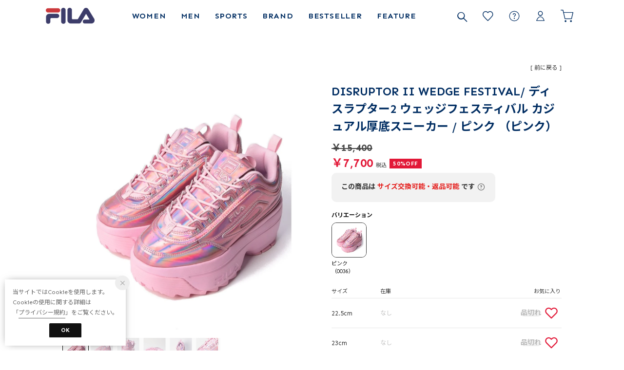

--- FILE ---
content_type: text/html;charset=UTF-8
request_url: https://www.fila.jp/commodity/SITF1896D/FI534BW012509/?pbc=NKKFLM
body_size: 164296
content:












<?xml version="1.0" encoding="UTF-8"?>
<!DOCTYPE html PUBLIC "-//W3C//DTD XHTML 1.0 Transitional//EN" "http://www.w3.org/TR/xhtml1/DTD/xhtml1-transitional.dtd">
<html xmlns="http://www.w3.org/1999/xhtml" xml:lang="ja" lang="ja">
<head>














  
    <link rel="canonical" href="https://www.fila.jp/commodity/SITF1896D/FI534BW012509/">
  
  <meta http-equiv="Content-Type" content="text/html; charset=utf-8" />
  <meta name="format-detection" content="telephone=no" />
  <meta name="google-site-verification" content="fE0D7uF0BYQ4k2Ry6kCKUsFVDTnUt5fRb6EXX1jPsgQ" />
  <meta http-equiv="X-UA-Compatible" content="IE=edge" />
  <meta name="keywords" content="フィラ FILA DISRUPTOR II WEDGE FESTIVAL/ ディスラプター2 ウェッジフェスティバル  カジュアル厚底スニーカー  / ピンク （ピンク）,スニーカー" />
  <link rel="icon" href="https://media.aws.locondo.jp/filastatic/common/img/favicon.ico?rev=e6bf53521b5f62494721bef1e44410d3a098fbd3_1768887406_491406" type="image/x-icon" />
  <link rel="shortcut icon" href="https://media.aws.locondo.jp/filastatic/common/img/favicon.ico?rev=e6bf53521b5f62494721bef1e44410d3a098fbd3_1768887406_491406" type="image/x-icon" />
  <link rel="index" title="FILA（フィラ）公式通販|オンラインストア" href="https://www.fila.jp" />
  <title>DISRUPTOR II WEDGE FESTIVAL/ ディスラプター2 ウェッジフェスティバル  カジュアル厚底スニーカー  / ピンク （ピンク） -FILA（フィラ）公式通販|オンラインストア</title>
  
    
    
      <meta name="description" content="フィラ FILA DISRUPTOR II WEDGE FESTIVAL/ ディスラプター2 ウェッジフェスティバル  カジュアル厚底スニーカー  / ピンク （ピンク）" />
    
  
  <meta name="robots" content="INDEX,FOLLOW" />
 
  <!-- OGP -->
  








<meta property="og:type" content="website" />



  
  
    <meta property="og:url" content="https://www.fila.jp" />
  




  
  
    <meta property="og:title" content="DISRUPTOR II WEDGE FESTIVAL/ ディスラプター2 ウェッジフェスティバル  カジュアル厚底スニーカー  / ピンク （ピンク） | FILA（フィラ）公式通販|オンラインストア" />
  




  
    <meta property="og:image" content="https://sc3.locondo.jp/contents/commodity/shop/SITF1896D/commodity/FI/FI534BW012509_1_l.jpg"/>
    <meta property="og:image:secure_url" content="https://sc3.locondo.jp/contents/commodity/shop/SITF1896D/commodity/FI/FI534BW012509_1_l.jpg" />
  
  
  




  
  
    <meta property="og:description" content="フィラ FILA DISRUPTOR II WEDGE FESTIVAL/ ディスラプター2 ウェッジフェスティバル  カジュアル厚底スニーカー  / ピンク （ピンク）" />
  






<meta property="og:locale:alternate" content="ja_JP" />
<meta property="og:locale:alternate" content="en_US" />


<meta property="og:site_name" content="FILA（フィラ）公式通販|オンラインストア" />

<input type="hidden" id="displayMode" value="pc">
 
  <!-- criteo -->
  








<!-- common/common/tracking/criteo-hasheEmail.jsp -->
<script>
  var displayModeEl = document.getElementById('displayMode');
  var cst = (displayModeEl && displayModeEl.value === 'pc') ? 'd' : 'm';
  var che = '';
  var criteoHashedEmailSha256 = '';

  
  
</script>

  <!-- Pinterest -->
  <meta name="p:domain_verify" content="3c5af435261cd777b6123af7a5212733"/>

<script
  src="https://ajax.googleapis.com/ajax/libs/jquery/3.7.1/jquery.min.js"
  integrity="sha256-/JqT3SQfawRcv/BIHPThkBvs0OEvtFFmqPF/lYI/Cxo=" crossorigin="anonymous"></script>
<script src="https://cdn.jsdelivr.net/npm/jquery-validation@1.20.1/dist/jquery.validate.min.js" integrity="sha256-0xVRcEF27BnewkTwGDpseENfeitZEOsQAVSlDc7PgG0=" crossorigin="anonymous"></script>


<script
  src="https://cdnjs.cloudflare.com/ajax/libs/handlebars.js/4.7.8/handlebars.min.js"
  integrity="sha512-E1dSFxg+wsfJ4HKjutk/WaCzK7S2wv1POn1RRPGh8ZK+ag9l244Vqxji3r6wgz9YBf6+vhQEYJZpSjqWFPg9gg==" crossorigin="anonymous" referrerpolicy="no-referrer"></script>

<script defer type="text/javascript" src="/resources/js/handlebars-templates/handlebars-templates.js?rev=e6bf53521b5f62494721bef1e44410d3a098fbd3_1768887406_491406"></script>
<!-- just-handlebars-helpers -->
<script type="text/javascript" src="https://media.aws.locondo.jp/_assets/js/libs/just-handlebars-helpers@1.0.19/dist/h.no-moment.js?rev=e6bf53521b5f62494721bef1e44410d3a098fbd3_1768887406_491406"></script>
<script type="text/javascript">
  // Register just-handlebars-helpers with handlebars
  H.registerHelpers(Handlebars);
  
  // レビュー小数点切り上げ
  Handlebars.registerHelper('distanceFixed', function(distance) {
    return Number(distance.toFixed(1));
  });
</script>
<!-- affiliate -->
<script defer type="text/javascript" src='/resources/js/affiliate/click.js?rev=e6bf53521b5f62494721bef1e44410d3a098fbd3_1768887406_491406'></script>
<!-- 共通css -->
<link href="https://media.aws.locondo.jp/_assets/css/_vars.css?rev=e6bf53521b5f62494721bef1e44410d3a098fbd3_1768887406_491406" rel="stylesheet">
<link href="https://media.aws.locondo.jp/_assets/css/campaignGroup.css?rev=e6bf53521b5f62494721bef1e44410d3a098fbd3_1768887406_491406" rel="stylesheet">

<link href="https://media.aws.locondo.jp/_assets/js/libs/uikit/css/uikit-locondo.css?rev=e6bf53521b5f62494721bef1e44410d3a098fbd3_1768887406_491406" rel="stylesheet">
<script 
  src="https://cdn.jsdelivr.net/npm/uikit@3.11.1/dist/js/uikit.min.js"
  integrity="sha256-ZOFigV5yX4v9o+n9usKotr5fl9TV4T5JizfqhsXTAPY=" crossorigin="anonymous"></script>
<script
  src="https://cdn.jsdelivr.net/npm/uikit@3.21.4/dist/js/uikit-icons.min.js"
  integrity="sha256-XID2iJmvBVrsn3pKfMiZzX0n10U1jb4TxB2dA9tVSuc=" crossorigin="anonymous"></script>


<link rel="stylesheet" href="https://cdnjs.cloudflare.com/ajax/libs/awesomplete/1.1.5/awesomplete.css" >
<script src="https://cdnjs.cloudflare.com/ajax/libs/awesomplete/1.1.5/awesomplete.min.js"></script>

<!-- Google Material Icon Font , flag-icons -->
<link href="https://fonts.googleapis.com/css2?family=Material+Symbols+Outlined:opsz,wght,FILL,GRAD@20..48,100..700,0..1,-50..200" rel="stylesheet" />
<link href="https://media.aws.locondo.jp/_assets/js/libs/flag-icons/css/flag-icons.min.css?rev=e6bf53521b5f62494721bef1e44410d3a098fbd3_1768887406_491406" rel="stylesheet" />

<script type="text/javascript" src="/resources/js/dayjs/dayjs.min.js?rev=e6bf53521b5f62494721bef1e44410d3a098fbd3_1768887406_491406"></script>
<script type="text/javascript" src="/resources/js/dayjs/ja.js?rev=e6bf53521b5f62494721bef1e44410d3a098fbd3_1768887406_491406"></script>


<script defer type="text/javascript" src='/resources/js/common/jquery.notification-badge.js?rev=e6bf53521b5f62494721bef1e44410d3a098fbd3_1768887406_491406'></script>


<script type="text/javascript" src="https://media.aws.locondo.jp/_assets/js/fnLoading.js?rev=e6bf53521b5f62494721bef1e44410d3a098fbd3_1768887406_491406"></script>


<script type="text/javascript" src="https://media.aws.locondo.jp/_assets/js/handlebars_helper_imageRatio.js?rev=e6bf53521b5f62494721bef1e44410d3a098fbd3_1768887406_491406"></script>

<script type="module" src="https://media.aws.locondo.jp/contents/js/app/modal_notification_inApp.js?rev=e6bf53521b5f62494721bef1e44410d3a098fbd3_1768887406_491406"></script>
<link href="https://media.aws.locondo.jp/contents/css/app/modal_notification_inApp.css?rev=e6bf53521b5f62494721bef1e44410d3a098fbd3_1768887406_491406" rel="stylesheet">



  
  <!-- gtm -->
  








<!-- Google Tag Manager -->
<script>
  (function(w, d, s, l, i) {
    w[l] = w[l] || [];
    w[l].push({
      'gtm.start' : new Date().getTime(),
      event : 'gtm.js'
    });
    var f = d.getElementsByTagName(s)[0], j = d.createElement(s), dl = l != 'dataLayer' ? '&l=' + l : '';
    j.async = true;
    j.src = '//www.googletagmanager.com/gtm.js?id=' + i + dl;
    f.parentNode.insertBefore(j, f);
  })(window, document, 'script', 'dataLayer', 'GTM-T6JJ7M');
</script>
<!-- End Google Tag Manager --> 
  <!-- /gtm -->
  <!-- locondo tracking -->
  










<script type="text/javascript">
  var __ti = '230e7fae-a215-4fde-a49e-20b8afe5dfa7';
  var __vi = '230e7fae-a215-4fde-a49e-20b8afe5dfa7';
  var __dm = 'pc';
  var __he = '';
  var __cc = '';
  var __si = 'fila';
  var __ts = '20260122150855';
  var __tu = 'https://analysis.aws.locondo.jp/tracking';
  var __rf = document.referrer;
  var __hf = document.location.href;
  var __pt = document.location.href.split('?')[0];
  var __pl = navigator.platform;
  
  // SHOPOP トラッキングAPI URL
  var __shopopTrackingImageApiUrl = 'https://analysis.aws.locondo.jp/shopop/tracking';
  // 商品動画 トラッキングAPI URL
  var __commodityVideoTrackingApiUrl = 'https://analysis.aws.locondo.jp/commodity-video/tracking';
</script>
<script type="text/javascript" src='/resources/js/analysis/tracker.js?rev=e6bf53521b5f62494721bef1e44410d3a098fbd3_1768887406_491406' defer></script>


  <script type="text/javascript" src="/resources/js/commodity/commodity-video-tracker.js?rev=e6bf53521b5f62494721bef1e44410d3a098fbd3_1768887406_491406"></script>

<input type="hidden" name="trackCommodityVideo" value="true">
  <!-- /locondo tracking -->


</head>
<body class="site_fila">






  <!-- gtm -->
  








<!-- Google Tag Manager -->
<noscript>
  <iframe src="https://www.googletagmanager.com/ns.html?id=GTM-T6JJ7M"
    height="0" width="0" style="display: none; visibility: hidden"></iframe>
</noscript>
<!-- End Google Tag Manager -->
  <!-- /gtm -->
  


<input type="hidden" id="baseUrl" value='/'/>
<input type="hidden" id="api_url_base" value='https://api.aws.locondo.jp'>
<input type="hidden" id="contextPath" value="" />

<input type="hidden" id="url_base" value="/">
<input type="hidden" id="image_url_base" value="https://sc3.locondo.jp/contents/">
<input type="hidden" id="css_url_base"   value="https://media.aws.locondo.jp/contents/">

<input type="hidden" id="__locoad_tracking_url_base" value="https://analysis.aws.locondo.jp/locoad">




  
  
    <input type="hidden" id="commercialtypeNumber" value="0,2,3"/>
  
  
  

















<script src="https://cdn.jsdelivr.net/npm/i18next@23.7.6/i18next.min.js"></script>
<script>
i18next.init({
  lng: $('#siteLanguage')[0] ? $('#siteLanguage').val() : 'ja',
  ns: 'default',
  debug: false,
});
</script>
<script defer type="text/javascript" src="/resources/js/i18n-message/default-msg-ja.js?rev=e6bf53521b5f62494721bef1e44410d3a098fbd3_1768887406_491406"></script>
<script defer type="text/javascript" src="/resources/js/i18n-message/default-msg-en.js?rev=e6bf53521b5f62494721bef1e44410d3a098fbd3_1768887406_491406"></script>
<script defer type="text/javascript" src="https://media.aws.locondo.jp/_assets/js/i18n-message/assets-msg-ja.js?rev=e6bf53521b5f62494721bef1e44410d3a098fbd3_1768887406_491406"></script>
<script defer type="text/javascript" src="https://media.aws.locondo.jp/_assets/js/i18n-message/assets-msg-en.js?rev=e6bf53521b5f62494721bef1e44410d3a098fbd3_1768887406_491406"></script>



<script>
function wrapI18nUrl(url) {
  if (!$('#siteLanguage')[0]) {
    // 言語設定なし
    return url;
  }
  
  const lang = $('#siteLanguage').val();
  const languages = ['ja', 'en'];
  if (!url || !url.startsWith('/') || languages.some(l => url.startsWith('/' + l + '/'))) {
    // URL引数なし or URLがルートパス指定以外 or URLに言語設定が行われている
    return url;
  }

  // それぞれの言語のURLパスをセット
  switch (lang) {
  case 'ja':
    // 日本語の場合は、URLの操作を行わない
    return url;
  case 'en':
    return '/en' + url;
  default:
    return url;
  }
} 

$.ajaxPrefilter(function (option) {
  option.url = wrapI18nUrl(option.url);
});  
</script>


  
  
  
    











<!--ShopCode-->
<input type="hidden" id="shopCode" name="shopCode" value="STIF1896D">

<link rel="stylesheet" type="text/css" href="https://media.aws.locondo.jp/_assets/css/pc/common-base.css?rev=e6bf53521b5f62494721bef1e44410d3a098fbd3_1768887406_491406" media="all" charset="UTF-8" />
<link rel="stylesheet" type="text/css" href="https://media.aws.locondo.jp/_assets/css/pc/common-footer.css?rev=e6bf53521b5f62494721bef1e44410d3a098fbd3_1768887406_491406" media="all" charset="UTF-8" />
<link rel="stylesheet" type="text/css" href="https://media.aws.locondo.jp/_assets/css/pc/common-header.css?rev=e6bf53521b5f62494721bef1e44410d3a098fbd3_1768887406_491406" media="all" charset="UTF-8" />
<link rel="stylesheet" type="text/css" href="https://media.aws.locondo.jp/_assets/css/pc/common-boem_style.css?rev=e6bf53521b5f62494721bef1e44410d3a098fbd3_1768887406_491406" media="all" charset="UTF-8" />
<link rel="stylesheet" type="text/css" href="https://media.aws.locondo.jp/_assets/css/style_father.css?rev=e6bf53521b5f62494721bef1e44410d3a098fbd3_1768887406_491406" media="all" charset="UTF-8" />

<link rel="stylesheet" href="https://cdnjs.cloudflare.com/ajax/libs/font-awesome/6.5.0/css/all.min.css">
<link href="https://media.aws.locondo.jp/filastatic/common/css/fontNeuePlak.css?rev=e6bf53521b5f62494721bef1e44410d3a098fbd3_1768887406_491406" rel="stylesheet" type="text/css" >
<link rel="preconnect" href="https://fonts.googleapis.com">
<link rel="preconnect" href="https://fonts.gstatic.com" crossorigin>
<link href="https://fonts.googleapis.com/css2?family=Sen:wght@400..800&display=swap" rel="stylesheet">
<link href="https://fonts.googleapis.com/css2?family=Noto+Sans+JP:wght@100;300;400;500;700;900&family=Lexend:wght@100;200;300;400;500;600;700;800;900&family=Oswald:wght@200;300;400;500;600;700&display=swap" rel="stylesheet">


  <link rel="stylesheet" type="text/css" href="https://media.aws.locondo.jp/_assets/css/pc/common-switching.css?rev=e6bf53521b5f62494721bef1e44410d3a098fbd3_1768887406_491406" media="all" charset="UTF-8" />



<link rel="stylesheet" type="text/css" href="https://media.aws.locondo.jp/filastatic/common/css/pc/fila_common-style.css?rev=e6bf53521b5f62494721bef1e44410d3a098fbd3_1768887406_491406" media="all" charset="UTF-8" />

<script type="text/javascript" src="https://media.aws.locondo.jp/_assets/js/pc/common.js?rev=e6bf53521b5f62494721bef1e44410d3a098fbd3_1768887406_491406" charset="UTF-8"></script>


<script src="https://media.aws.locondo.jp/_assets/js/libs/lazyload/lazyload.min.js?rev=e6bf53521b5f62494721bef1e44410d3a098fbd3_1768887406_491406"></script>
<script src="https://media.aws.locondo.jp/_assets/js/libs/lazyload/lazyload.instance.js?rev=e6bf53521b5f62494721bef1e44410d3a098fbd3_1768887406_491406"></script>
<link rel="stylesheet" type="text/css" href="https://media.aws.locondo.jp/_assets/js/libs/lazyload/lazyload.css?rev=e6bf53521b5f62494721bef1e44410d3a098fbd3_1768887406_491406" />



<script type="text/javascript" src="https://media.aws.locondo.jp/_assets/js/libs/Remodal/remodal.js?rev=e6bf53521b5f62494721bef1e44410d3a098fbd3_1768887406_491406"></script>
<link rel="stylesheet" type="text/css" href="https://media.aws.locondo.jp/_assets/js/libs/Remodal/remodal-default-theme.css?rev=e6bf53521b5f62494721bef1e44410d3a098fbd3_1768887406_491406" media="all" charset="UTF-8" />
<link rel="stylesheet" type="text/css" href="https://media.aws.locondo.jp/_assets/js/libs/Remodal/remodal.css?rev=e6bf53521b5f62494721bef1e44410d3a098fbd3_1768887406_491406" media="all" charset="UTF-8" />

<link rel="stylesheet" href="https://cdnjs.cloudflare.com/ajax/libs/slick-carousel/1.8.1/slick.min.css" />
<link rel="stylesheet" href="https://cdnjs.cloudflare.com/ajax/libs/slick-carousel/1.8.1/slick-theme.min.css" />
<script src="https://cdnjs.cloudflare.com/ajax/libs/slick-carousel/1.8.1/slick.min.js"></script>

<link rel="stylesheet" href="https://media.aws.locondo.jp/_assets/js/libs/tippy/light.css?rev=e6bf53521b5f62494721bef1e44410d3a098fbd3_1768887406_491406" />
<script src="https://media.aws.locondo.jp/_assets/js/libs/tippy/popper.min.js?rev=e6bf53521b5f62494721bef1e44410d3a098fbd3_1768887406_491406"></script>
<script src="https://media.aws.locondo.jp/_assets/js/libs/tippy/index.all.min.js?rev=e6bf53521b5f62494721bef1e44410d3a098fbd3_1768887406_491406"></script>


<script src="https://media.aws.locondo.jp/_assets/js/jquery.ranking.js?rev=e6bf53521b5f62494721bef1e44410d3a098fbd3_1768887406_491406"></script>
<script type="text/javascript" src="https://media.aws.locondo.jp/_assets/js/api-commodityranking.js?rev=e6bf53521b5f62494721bef1e44410d3a098fbd3_1768887406_491406"></script>


<script type="text/javascript" src='/resources/js/store.legacy.min.js?rev=e6bf53521b5f62494721bef1e44410d3a098fbd3_1768887406_491406'></script>
<script type="text/javascript" src='/resources/js/search/search-history.js?rev=e6bf53521b5f62494721bef1e44410d3a098fbd3_1768887406_491406'></script>


<script type="text/javascript" src='/resources/js/suggestSearch/pc-suggest.js?rev=e6bf53521b5f62494721bef1e44410d3a098fbd3_1768887406_491406'></script>


<script src='/resources/js/js.cookie.js?rev=e6bf53521b5f62494721bef1e44410d3a098fbd3_1768887406_491406'></script>
<script type="text/javascript" src='/resources/js/commodity/commodity-history.js?rev=e6bf53521b5f62494721bef1e44410d3a098fbd3_1768887406_491406'></script>


<script defer type="text/javascript" src="https://media.aws.locondo.jp/_assets/js/api-headerInfo.js?rev=e6bf53521b5f62494721bef1e44410d3a098fbd3_1768887406_491406"></script>


<script defer type="text/javascript" src="https://media.aws.locondo.jp/filastatic/common/js/fila_service_config.js?rev=e6bf53521b5f62494721bef1e44410d3a098fbd3_1768887406_491406"></script>
<script defer type="text/javascript" src="https://media.aws.locondo.jp/_assets/js/content-guide.js?rev=e6bf53521b5f62494721bef1e44410d3a098fbd3_1768887406_491406"></script>

<script defer type="text/javascript" src="https://media.aws.locondo.jp/filastatic/common/js/fila_pc-common.js?rev=e6bf53521b5f62494721bef1e44410d3a098fbd3_1768887406_491406"></script>
<script defer type="text/javascript" src="https://media.aws.locondo.jp/filastatic/common/js/fila_gnav.js?rev=e6bf53521b5f62494721bef1e44410d3a098fbd3_1768887406_491406"></script>
<script defer type="text/javascript" src="https://media.aws.locondo.jp/filastatic/common/js/fila-categoryList.js?rev=e6bf53521b5f62494721bef1e44410d3a098fbd3_1768887406_491406"></script>

<noscript>
  <div class="noscript">
    <div class="noscript-inner">
      <p>
        <strong>お使いのブラウザは、JavaScript機能が有効になっていません。</strong>
      </p>
      <p>このウェブサイトの機能をご利用される場合は、お使いのブラウザでJavaScriptを有効にしてください。</p>
    </div>
  </div>
</noscript>

<div id="header_top" class="locondo pc_header"> 
    <div id="header_ver5">

    <!-- サービス帯 -->
    <!--<div class="header_info-service">
      <a href="/contents/renewal/" class="header_info-service_link"><span id="">オンラインショップが新しく生まれ変わりました！</span></a>
    </div>-->

    
    <div id="headerInformation"></div>
    <!-- お知らせ欄 -->

    <div class="clearfix info-ld pc" id="info_box_bottom">
      
    </div>
    <!-- /お知らせ欄 -->

    <!-- section nav common -->
    <div class="gNav_upper" uk-sticky>
    <div id="nav_container_common">

      <div class="innerWrap">

        <!-- section siteCI -->
        <h1><a href="/" title="fila">
            FILA（フィラ）公式通販|オンラインストア
          </a></h1>
        <ul class="header-nav">
          <li class="header-nav__list header-nav__list-category Dropdown" data-gtm-click="pcHeader_women"><a href="/category/L/">WOMEN<span uk-icon="triangle-down"></span></a>
            <div class="drop">
              <div class="drop_inner" data-navcategory="ladies">
                <ul class="drop_inner_list">
                  <li><strong><a class="fc-red" href="/category/L/">すべての商品を見る</a></strong></li>
                  <li><strong><a href="/search?alignmentSequence=news%20from%20date%28text%29%3Adescending">新着アイテム</a></strong></li>
                  <li><strong><a href="/contents/feature-list/">特集記事</a></strong></li>
                  <li><strong><a href="/contents/coordinate-list/">スタイリング</a></strong></li>
                  <li><strong><a href="/contents/recommended-item-list/">おすすめアイテム</a></strong></li>
                  <li><strong><a href="/contents/ranking/">ベストセラー</a></strong></li>
                  <li><strong><a href="/contents/collaboration-list/">コラボレーション</a></strong></li>
                  <li class="-outlet"><strong><a href="/category/L/?commercialType=1">OUTLET</a></strong></li>
                </ul>
                <div class="drop_inner_category"></div>
              </div>
            </div>
          </li>

          <li class="header-nav__list header-nav__list-category Dropdown" data-gtm-click="pcHeader_men"><a href="/category/M/">MEN<span uk-icon="triangle-down"></span></a>
            <div class="drop">
              <div class="drop_inner" data-navcategory="mens">
                <ul class="drop_inner_list">
                  <li><strong><a class="fc-red" href="/category/M/">すべての商品を見る</a></strong></li>
                  <li><strong><a href="/search?alignmentSequence=news%20from%20date%28text%29%3Adescending">新着アイテム</a></strong></li>
                  <li><strong><a href="/contents/feature-list/">特集記事</a></strong></li>
                  <li><strong><a href="/contents/coordinate-list/">スタイリング</a></strong></li>
                  <li><strong><a href="/contents/recommended-item-list/">おすすめアイテム</a></strong></li>
                  <li><strong><a href="/contents/ranking/">ベストセラー</a></strong></li>
                  <li><strong><a href="/contents/collaboration-list/">コラボレーション</a></strong></li>
                  <li class="-outlet"><strong><a href="/category/M/?commercialType=1">OUTLET</a></strong></li>
                </ul>
                <div class="drop_inner_category"></div>
              </div>
            </div>
          </li>

          <li id="kids_navi" class="header-nav__list header-nav__list-category Dropdown" data-gtm-click="pcHeader_kids"><a href="/category/apparel_k_b|apparel_k_g/">KIDS<span uk-icon="triangle-down"></span></a>
            <div class="drop">
              <div class="drop_inner" data-navcategory="kids">
                <ul class="drop_inner_list">
                  <li><strong><a class="fc-red" href="/category/apparel_k_b|apparel_k_g/">すべての商品を見る</a></strong></li>
                  <li><strong><a href="/search?alignmentSequence=news%20from%20date%28text%29%3Adescending">新着アイテム</a></strong></li>
                  <li><strong><a href="/contents/feature-list/">特集記事</a></strong></li>
                  <li><strong><a href="/contents/coordinate-list/">スタイリング</a></strong></li>
                  <li><strong><a href="/contents/recommended-item-list/">おすすめアイテム</a></strong></li>
                  <li><strong><a href="/contents/ranking/">ベストセラー</a></strong></li>
                  <li><strong><a href="/contents/collaboration-list/">コラボレーション</a></strong></li>
                </ul>
                <div class="drop_inner_category"></div>
              </div>
            </div>
          </li>

          <li class="header-nav__list header-nav__list-category Dropdown sports_cate" data-gtm-click="sports"><a href="/category/tennis_gear|golf/">SPORTS<span uk-icon="triangle-down"></span></a>
            <div class="drop">
              <div class="drop_inner" data-navcategory="sports">
                <div class="drop_inner_category"></div>
              </div>
            </div>
          </li>

          <li class="header-nav__list header-nav__list-category Dropdown" data-gtm-click="pcHeader_brand"><a href="/contents/brand/">BRAND<span uk-icon="triangle-down"></span></a>
            <div class="drop">
                <div id="brand"></div>
            </div>
          </li>
          <li class="header-nav__list" data-gtm-click="pcHeader_bestseller"><a href="/contents/ranking/">BESTSELLER</a></li>
          <li class="header-nav__list" data-gtm-click="pcHeader_feature"><a href="/contents/feature-list/">FEATURE</a></li>          
        </ul>

        <script type="text/x-handlebars-template" id="template-brand">
          <ul class="brand brand__5col">
            {{#each contents}}
            <li class="drop_inner_list_brand" data-brand="{{brandCode}}">
              <a href="{{linkUrl}}" target="{{target}}">
                <figure class="drop_inner_bnr">
                  <img class="brand__catalog-thumb" src="{{thumbnailUrl}}" alt="" />
                </figure>
                <h3 class="brand__catalog__title">{{title}}</h3>
              </a>
            </li>
            {{/each}}
          </ul>
        </script>
        <script type="text/javascript">
          $(document).ready(function() {
            var cmsjsonParam = "/cont/json?tag=brand&limit=5";
            cmsSetting('#brand', '#template-brand', cmsjsonParam);
          });
        </script>
        <script type="text/javascript">
          function cmsSetting(targetSelector, templateSelector, jsonUrl) {
            $.getJSON(jsonUrl)
              .done(function(data) {
                var source = $(templateSelector).html();
                var template = Handlebars.compile(source);
                var html = template({ contents: data.contents || [] });
                $(targetSelector).html(html);
              })
              .fail(function() {
                $(targetSelector).html('<p>データが取得できませんでした。</p>');
              });
          }
        </script>
        <!-- section user info -->
         

        
        <ul id="nav_user" data-gtm-click="pcHeader_user">

          
          <li>
            <button class="searchbutton" id="searchBox" type="submit" uk-toggle="target: #modalSearch" data-gtm-click="pcHeader_search"></button>
          </li>
          
          
          <li class="Dropdown">
            <a href="/mypage/favorite-list/" id="user_favorite">
            <div id="is_login_favorite"></div>お気に入り
            </a>
          </li>
          
          
          <li>
            <a href="/contents/guide/" id="user_guide"><span uk-icon="icon: question; ratio: 1.1"></span></a>
          </li>

          
          
            <li class="Dropdown center">
              <a href="/login/" id="user_login">ログイン</a>
              <div id="is_logout" class="drop">
                <ul>
                  <li id="btn_login"><a href="/login/">ログイン</a></li>
                  <li id="btn_regi"><a href="/customer/customer-register/">新規会員登録 (無料)</a></li>
                </ul>
              </div>
            </li>            
          

          
          


          <li>
            <a href="/cart/?commercialType=0" id="user_cart">
            <div class="js-cartCount"></div>カート
            </a>
          </li>

        </ul>



        
      </div>
    </div>

  </div>
</div>
  <!-- お知らせ欄 -->
  <div class="clearfix info-ld pc" id="info_box_top">
    
  </div>
  <!-- /お知らせ欄 -->

</div><!-- /header -->



<!-- 検索モーダル -->
<div id="modalSearch" class="modalSearch uk-modal-full modal-search-detail" uk-modal="container: false" data-gtm-click="pcHeader_modalSearch">
  <div class="uk-modal-dialog">
    <div class="search_box_wrap">
      <form id="search_mini_form" action="/search/" method="get">
        <input type="hidden" name="fromid" value="search_mini_form">
        <div class="search_box">
          <div class="form-container lc-search">
            <input id="searchText" name="searchWord" class="lc-search__word" type="text"
            placeholder="カテゴリ、商品名で探す"
            value="" autocomplete="off">
          </div>
          <div class="lc-search__btn"><button class="icon-A04-search"></button></div>
        </div>
      </form>
    </div>
    <button class="uk-modal-close-full" type="button" uk-close></button>
    <div id="suggest2">
      <div id="output_suggestA" class="output_suggest" data-gtm-click="pcHeader_suggest_word"></div>
      <div id="output_suggestB" class="output_suggest" data-gtm-click="pcHeader_suggest_commodity"></div>
      <!-- output_suggestA2 en 関連アイテムテンプレート -->
      <script id="suggestWord_en" type="text/x-handlebars-template">
        <ul class="suggestList">
          {{#if shop.length}}
            {{#each shop}}
              <li data-type="shop">
                {{#if commercial_type_param.length}}
                  <a href="/in-shop/{{shop_code}}/?commercialType={{commercial_type_param}}">
                {{else}}
                  <a href="/in-shop/{{shop_code}}/">
                {{/if}}
                  <div class="word">{{site_shop_name}}</div>
                  {{#if (eq shop_type '1')}}
                    <div class="type">Buyer<i uk-icon="chevron-right"></i></div>
                  {{else}}
                    <div class="type">Shop<i uk-icon="chevron-right"></i></div>
                  {{/if}}
                </a>
              </li>
            {{/each}}
          {{/if}}
          {{#if brand.length}}
            {{#each brand}}
              <li data-type="brand">
                {{#if commercial_type_param.length}}
                  <a href="/search/?searchBrand={{brand_name_double_encoded}}&commercialType={{commercial_type_param}}">
                {{else}}
                  <a href="/search/?searchBrand={{brand_name_double_encoded}}">
                {{/if}}
                  <div class="word">{{brand_name}}</div>
                  <div class="type">Brand<i uk-icon="chevron-right"></i></div>
                </a>
              </li>
            {{/each}}
          {{/if}}
          {{#if brand_category.length}}
            {{#each brand_category}}
              <li data-type="brandCategory">
                {{#if commercial_type_param.length}}
                  <a href="/search/?searchBrand={{brand_name_double_encoded}}&searchCategory={{category_code}}&commercialType={{commercial_type_param}}">
                {{else}}
                  <a href="/search/?searchBrand={{brand_name_double_encoded}}&searchCategory={{category_code}}">
                {{/if}}
                  <div class="word">{{brand_name}} {{category_name_suggest}}</div>
                  <div class="type">Category<i uk-icon="chevron-right"></i></div>
                </a>
              </li>
            {{/each}}
          {{/if}}
          {{#if category.length}}
            {{#each category}}
              <li data-type="category">
                {{#if commercial_type_param.length}}
                  <a href="/search/?searchCategory={{category_code}}&commercialType={{commercial_type_param}}">
                {{else}}
                  <a href="/search/?searchCategory={{category_code}}">
                {{/if}}
                  <div class="word">{{category_name_suggest}}</div>
                  <div class="type">Category<i uk-icon="chevron-right"></i></div>
                </a>
              </li>
            {{/each}}
          {{/if}}
          {{#if hotword.length}}
            {{#each hotword}}
              <li data-type="hotword">
                {{#if commercial_type_param.length}}
                  <a href="/search/?searchWord={{hotword}}&commercialType={{commercial_type_param}}">
                {{else}}
                  <a href="/search/?searchWord={{hotword}}">
                {{/if}}
                  <div class="word">{{hotword}}</div>
                  <div class="type">FreeWord<i uk-icon="chevron-right"></i></div>
                </a>
              </li>
            {{/each}}
          {{/if}}
        </ul>
      </script>
      <!-- output_suggestB2 関連アイテムテンプレート -->
      <script id="SuggestCommodities" type="text/x-handlebars-template">
        {{#if Commodities}}
          <h4 class="itemSuggestTitle">
            関連アイテム
            
          </h4>
          <ul class="SuggestCommoditiesList">
            {{#each Commodities}}
            <li><a href="/{{url}}"><span><img src="{{image}}"></span><span>{{name}}</span></a></li>
            {{/each}}
          </ul>
        {{/if}}
      </script>
      
      <div id="search_container-searchHistory2" data-gtm-click="pcHeader_searchHistory">
        <h4>
          検索履歴
          
        </h4>
        <ul id="search_container-searchHistoryList2" class="indexList">
          <li class="text-noContent">
            検索履歴はありません
            
          </li>
        </ul>
        
        <script type="text/x-handlebars-template" id="pcHeader_searchHistory_template">
          {{#each this}}
            <li class="indexItem">
              <a href="{{url}}">
                <div class="indexItemContent" data-title-localStorage="{{title}}">
                  <div class="indexItemHeading lc-u-text-ellipsis lc-u-displayBlock">{{title}}</div>
                </div>
              </a>
              <span class="deleteHistoryList"></span>
            </li>
          {{/each}}
        </script>
        
        <script>
          $(function() {
            var values = getSearchHistories();
            var newValues = values.slice(0, 10);
            var template = Handlebars.compile($('#pcHeader_searchHistory_template').html());
            if (values[0]) {
              $('#search_container-searchHistoryList2').html(template(newValues));
            }
          });
        </script>
        
        <script>
          $(document).on('click', '#search_container-searchHistoryList2 .deleteHistoryList', function () {
            // storageから削除
            var removeItem = $(this).parents('.indexItem');
            var removeItemTitle = $(removeItem).find('.indexItemContent').attr('data-title-localstorage');
            removeSearchHistory(removeItemTitle);
            // 表示されているリスト削除
            $(removeItem).fadeOut(300, function () {
              $(this).remove();
            });
          });
        </script>
      </div>
    </div>
  </div>
</div>

<script type="text/x-handlebars-template" id="pcHeader_searchHistory_template">
  {{#if this}}
    <h4 class="itemSuggestTitle">検索履歴</h4>
    <ul id="searchHistoryList" class="suggest_searchHistory indexList">
      {{#each this}}
        <li class="indexItem">
          <div class="indexItemContent" data-title-localStorage="{{title}}">
            <div class="indexItemHeading">
              <a class="inner" href="{{url}}">{{title}}</a>
            </div>
          </div>
          <span class="deleteHistoryList"></span>
        </li>
      {{/each}}
    </ul>
  {{/if}}
</script>
<!-- 関連アイテムテンプレート -->
<script id="SuggestCommodities" type="text/x-handlebars-template">
  {{#if Commodities}}
    <h4 class="itemSuggestTitle">関連アイテム</h4>
    <ul class="SuggestCommoditiesList">
      {{#each Commodities}}
        <li><a href="/{{url}}"><span><img src="{{image}}" width="70" height="70"></span><span>{{name}}</span></a></li>
      {{/each}}
    </ul>
  {{/if}}
</script>
<!-- /suggest-search settings -->












<!--CustomerCode-->


<script>
  const gaCustomerCode = $('#gaCustomerCode').val();
  const gaCustomerGroupId = $('#gaCustomerGroupId').val();
  const gaBoemCustomerNo = $('#gaBoemCustomerNo').val();
  const canPushGA = (gaCustomerCode !== '' && gaCustomerCode !== undefined) ? true : false; 

  if(canPushGA) {
    const userData = {
    login_id: gaCustomerCode,
    
    user_status: gaCustomerGroupId
    };
    window.dataLayer = window.dataLayer || [];
    window.dataLayer.push(userData);
  }
</script>






<input type="hidden" id="siteName" value="fila (フィラ)">









<!-- common/templates/header-config.jsp -->
<input type="hidden" id="siteDomain" value="www.fila.jp">
<input type="hidden" id="siteTitle" value="FILA（フィラ）公式通販|オンラインストア">
<input type="hidden" id="schema" value="fila">
<input type="hidden" id="isOneBrand" value="true">
<input type="hidden" id="isConvertable" value="">
<input type="hidden" id="convertReturnMethod" value="">
<input type="hidden" id="convertRequestDeadlineDays" value="">
<input type="hidden" id="properIsReturnable" value="">
<input type="hidden" id="saleIsReturnable" value="">
<input type="hidden" id="returnReturnMethod" value="">
<input type="hidden" id="properReturnFee" value="">
<input type="hidden" id="saleReturnFee" value="">
<input type="hidden" id="returnRequestDeadlineDays" value="">
<input type="hidden" id="giftService" value="true">
<input type="hidden" id="hasDeluxeGift" value="false">
<input type="hidden" id="giftCost" value="330">
<input type="hidden" id="tagcutCost" value="">
<input type="hidden" id="deluxeCost" value="">
<input type="hidden" id="pointService" value="false">
<input type="hidden" id="pointRate" value="">
<input type="hidden" id="pointPeriod" value="">
<input type="hidden" id="pointGivenDaysAfterShipping" value="">
<input type="hidden" id="reviewService" value="true">
<input type="hidden" id="reviewPointService" value="false">
<input type="hidden" id="useReviewLot" value="false">
<input type="hidden" id="reviewPointRate" value="">
<input type="hidden" id="deliveryChargePost" value="">
<input type="hidden" id="deliveryChargeLate" value="">
<input type="hidden" id="deliveryChargeDate" value="">
<input type="hidden" id="deliveryChargeFast" value="">
<input type="hidden" id="deliveryChargeExpress" value="">
<input type="hidden" id="expressDeliveryCommission" value="">
<input type="hidden" id="freeShippingAmount" value="11000">
<input type="hidden" id="commissionCod" value="">
<input type="hidden" id="commissionCard" value="">
<input type="hidden" id="commissionCvs" value="">
<input type="hidden" id="commissionPayeasy" value="">
<input type="hidden" id="commissionPaypay" value="">
<input type="hidden" id="commissionDocomo" value="">
<input type="hidden" id="commissionAu" value="">
<input type="hidden" id="commissionSoftBank" value="">
<input type="hidden" id="commissionYamato" value="">
<input type="hidden" id="isPrepaidSite" value="">
<input type="hidden" id="hasCustomerGroup" value="false">

<input type="hidden" id="customerGroupTotalEndIntervalDays" value="">
<input type="hidden" id="customerGroupRangePeriod" value="">
<input type="hidden" id="returnConvertReviewable" value="false">
<input type="hidden" id="amazonPayOption" value="">
<input type="hidden" id="enableGlobalOrder" value="false">
<input type="hidden" id="enableMultiLanguage" value="false">
<input type="hidden" id="isBackOrder" value="false">
<input type="hidden" id="useSmari" value="">



  






















<!-- common/pc/commodity/commodity-top-area.jsp -->
  

  


  
<!-- ヘッダ引き継ぎ用変数 -->

  
  
  
  


<input type="hidden" id="catalogParam" value="">

<!-- ▽ 固有css ▽ -->
<link rel="stylesheet" type="text/css" href="https://media.aws.locondo.jp/_assets/css/pc/content-product-koichi.css?rev=e6bf53521b5f62494721bef1e44410d3a098fbd3_1768887406_491406" media="all" charset="UTF-8" />

<script type="text/javascript" src="/resources/js/i18n-message/commodity-msg-ja.js?rev=e6bf53521b5f62494721bef1e44410d3a098fbd3_1768887406_491406"></script>
<script type="text/javascript" src="/resources/js/i18n-message/commodity-msg-en.js?rev=e6bf53521b5f62494721bef1e44410d3a098fbd3_1768887406_491406"></script>

<script type="text/javascript" src='/resources/js/commodity/jquery.commodity.js?rev=e6bf53521b5f62494721bef1e44410d3a098fbd3_1768887406_491406'></script>
<script type="text/javascript" src='/resources/js/commodity/jquery.commodity-pc.js?rev=e6bf53521b5f62494721bef1e44410d3a098fbd3_1768887406_491406'></script>
<script type="text/javascript" src='/resources/js/commodity/jquery.commodity-different-color.js?rev=e6bf53521b5f62494721bef1e44410d3a098fbd3_1768887406_491406'></script>
<script type="text/javascript" src='/resources/js/commodity/jquery.commodity-review-summary.js?rev=e6bf53521b5f62494721bef1e44410d3a098fbd3_1768887406_491406'></script>
<!--  採寸 -->
<script type="text/javascript" src='/resources/js/common/jquery.measurement.js?rev=e6bf53521b5f62494721bef1e44410d3a098fbd3_1768887406_491406'></script>
<!-- レビュー -->
<script type="text/javascript" src="https://media.aws.locondo.jp/_assets/js/pc/pc-api-review.js?rev=e6bf53521b5f62494721bef1e44410d3a098fbd3_1768887406_491406"></script>
<!-- マイサイズ -->
<script type="text/javascript" src='/resources/js/js.cookie.js?rev=e6bf53521b5f62494721bef1e44410d3a098fbd3_1768887406_491406'></script>
<script type="text/javascript" src='/resources/js/common/jquery.mysize-common.js?rev=e6bf53521b5f62494721bef1e44410d3a098fbd3_1768887406_491406'></script>
<!-- lazyload -->
<script src="https://media.aws.locondo.jp/_assets/js/libs/lazyload/lazyload.min.js?rev=e6bf53521b5f62494721bef1e44410d3a098fbd3_1768887406_491406"></script>
<script src="https://media.aws.locondo.jp/_assets/js/libs/lazyload/lazyload.instance.js?rev=e6bf53521b5f62494721bef1e44410d3a098fbd3_1768887406_491406"></script>
<link rel="stylesheet" type="text/css" href="https://media.aws.locondo.jp/_assets/js/libs/lazyload/lazyload.css?rev=e6bf53521b5f62494721bef1e44410d3a098fbd3_1768887406_491406" />
<!-- お気に入りブランド -->
<script type="text/javascript" src="/resources/js/brand/mybrand.js?rev=e6bf53521b5f62494721bef1e44410d3a098fbd3_1768887406_491406"></script>
<!-- クーポン/カウントダウン -->
<script type="text/javascript" src="https://media.aws.locondo.jp/_assets/js/pc/pc-commodity-koichi.js?rev=e6bf53521b5f62494721bef1e44410d3a098fbd3_1768887406_491406"></script>
<!-- アフィリエイト -->
<script defer type="text/javascript" src='/resources/js/affiliate/click.js?rev=e6bf53521b5f62494721bef1e44410d3a098fbd3_1768887406_491406'></script>





<!------- ▽ contents_ver4 ▽ ------->
<section id="contents_ver4" class="product_main">

  <!-- breadcrumbs -->
  <div id="breadcrumbsList" class="breadcrumbs clearfix breadcrumbs_child">
    <p><a href="javascript:history.back();">
      [ 前に戻る ]
      
      </a></p>
  </div>
  









<!-- common/common/commodity/elm_commodity-breadcrumbs_template.jsp -->
<script type="text/x-handlebars-template" id="commodity-breadcrumbs_template">
  {{#each breadcrumbs}}
    <ul class="clearfix">
        
          
          
            <li><a href="/">ホーム</a></li>
          
        
        {{#each ancestors}}
          {{#if category_code}}
            <li  data-breadcrumbsName="{{formatBreadcrumbs-Home category_name_pc}}"><a href="{{../../base_url}}category/{{formatLinkCatalogParam category_code}}">{{formatBreadcrumbs-Home category_name_pc}}</a></li>
          {{/if}}
        {{/each}} 
        <li data-breadcrumbsName="{{category_name_pc}}"><a href="{{../base_url}}category/{{formatLinkCatalogParam category_code}}">{{category_name_pc}}</a></li>
    </ul>
  {{/each}}
</script>
  <script type="text/javascript" src="https://media.aws.locondo.jp/_assets/js/pc/pc-breadcrumbs.js?rev=e6bf53521b5f62494721bef1e44410d3a098fbd3_1768887406_491406"></script>

  <script type="application/ld+json">
    {
      "@context": "https://schema.org",
      "@type": "BreadcrumbList",
      "itemListElement": [{
        "@type": "ListItem",
        "position": 1,
        "name": "fila",
        "item": "https://www.fila.jp"
      }
        
        ,{
          "@type": "ListItem",
          "position": 2,
          "name": "ウィメンズ",
          "item": "https://www.fila.jp/category/L/"
        }
        
        ,{
          "@type": "ListItem",
          "position": 3,
          "name": "シューズ",
          "item": "https://www.fila.jp/category/ladies/"
        }
        
        ,{
          "@type": "ListItem",
          "position": 4,
          "name": "スニーカー",
          "item": "https://www.fila.jp/category/sneakers_ladies/"
        }
        
        ,{
          "@type": "ListItem",
          "position": 5,
          "name": "DISRUPTOR II WEDGE FESTIVAL/ ディスラプター2 ウェッジフェスティバル  カジュアル厚底スニーカー  / ピンク （ピンク）"
        }
      ]
    }
  </script>

  <!----------------------------
  product_contents
  ----------------------------->
  <div id="product_contents" class="product_contents   discountPeriod">

    <input type="hidden" id="commodityCode" value="FI534BW012509"/>
    <input type="hidden" id="shopCode" value="SITF1896D"/>
    <input type="hidden" id="brandCode" value="FI534"/>
    <input type="hidden" id="commodityKind" value="shoes"/>
    <input type="hidden" id="relatedCategory1" value="sneakers_ladies"/>
    <input type="hidden" id="searchBrandName" value='FILA'>
    <input type="hidden" id="ProductItemName" value='DISRUPTOR II WEDGE FESTIVAL/ ディスラプター2 ウェッジフェスティバル  カジュアル厚底スニーカー  / ピンク （ピンク）'>
    <input type="hidden" id="kokuinEnabledFlag" value="false">

    <!-- ▼お気に入り完了メッセージ▼ -->
    

    <!-- ▼エラー表示領域▼ -->
    









<!-- webapp/WEB-INF/views/common/pc/commodity/commodity-main-image.jsp -->

<div id="product_img" class="product_img">
  <ul class="item-icons clearfix">
    
    
    
    
    
    
    
    
    
    
    
    
    
    
  </ul>

  <section class="mainImage-container" data-commoditycode="FI534BW012509">
    








<!-- common/common/commodity/elm_mainImage-carousel.jsp -->


<link rel="stylesheet" href="https://cdn.jsdelivr.net/npm/swiper@11.2.10/swiper-bundle.min.css"
  integrity="sha256-dMpqrlRo28kkeQw7TSGaCJuQo0utU6D3yjpz5ztvWrg=" crossorigin="anonymous">
<script src="https://cdn.jsdelivr.net/npm/swiper@11.2.10/swiper-bundle.min.js"
  integrity="sha256-mF8SJMDu7JnTZ6nbNeWORLIefrnORYMbFbTBCOQf2X8=" crossorigin="anonymous"></script>

<link rel="stylesheet" href="https://cdnjs.cloudflare.com/ajax/libs/photoswipe/5.4.4/photoswipe.min.css"
  integrity="sha512-LFWtdAXHQuwUGH9cImO9blA3a3GfQNkpF2uRlhaOpSbDevNyK1rmAjs13mtpjvWyi+flP7zYWboqY+8Mkd42xA==" crossorigin="anonymous" />
<script src="https://cdnjs.cloudflare.com/ajax/libs/photoswipe/5.4.4/umd/photoswipe.umd.min.js"
  integrity="sha512-BXwwGU7zCXVgpT2jpXnTbioT9q1Byf7NEXVxovTZPlNvelL2I/4LjOaoiB2a19L+g5za8RbkoJFH4fMPQcjFFw==" crossorigin="anonymous"></script>
<script src="https://cdnjs.cloudflare.com/ajax/libs/photoswipe/5.4.4/umd/photoswipe-lightbox.umd.min.js"
  integrity="sha512-D16CBrIrVF48W0Ou0ca3D65JFo/HaEAjTugBXeWS/JH+1KNu54ZOtHPccxJ7PQ44rTItUT6DSI6xNL+U34SuuQ==" crossorigin="anonymous"></script>

<!-- 商品画像 ホバーzoom -->
<script src="https://cdn.jsdelivr.net/npm/drift-zoom@1.5.1/dist/Drift.min.js"
  integrity="sha256-NxFJQwrCJ6A6W+FDv0+2D3hSIJDsa7rYryH/nKfQUaw=" crossorigin="anonymous"></script>
<link rel="stylesheet" href="https://cdn.jsdelivr.net/npm/drift-zoom@1.5.1/dist/drift-basic.min.css"
  integrity="sha256-f4BX1RWWppaSo5emBm6+8dHL8OIzuKLhAWLy6MNjndk=" crossorigin="anonymous">

<link href="https://media.aws.locondo.jp/_assets/css/commodity-mainImage.css?rev=e6bf53521b5f62494721bef1e44410d3a098fbd3_1768887406_491406" rel="stylesheet"/>
<script src="https://media.aws.locondo.jp/_assets/js/commodity-photoswipe-options.js?rev=e6bf53521b5f62494721bef1e44410d3a098fbd3_1768887406_491406"></script>
<script src="https://media.aws.locondo.jp/_assets/js/commodity-mainImage.js?rev=e6bf53521b5f62494721bef1e44410d3a098fbd3_1768887406_491406"></script>


<div class="mainImage-carousel">
  <div class="inner swiper-wrapper" id="mainImage-group">
    
    
    
    

    
    
      
        
        
        
        
          <figure class="swiper-slide" data-img="image-file">
            <a href="https://sc3.locondo.jp/contents/commodity_image/FI/FI534BW012509_1_l.jpg"
               data-pswp-width="1100" data-pswp-height="1100">
              <img
                src="https://sc3.locondo.jp/contents/commodity_image/FI/FI534BW012509_1_l.jpg"
                alt="DISRUPTOR II WEDGE FESTIVAL/ ディスラプター2 ウェッジフェスティバル  カジュアル厚底スニーカー  / ピンク （ピンク）"
                
              />
            </a>
          </figure>
                  
      
    
      
        
        
        
        
          <figure class="swiper-slide" data-img="image-file">
            <a href="https://sc3.locondo.jp/contents/commodity_image/FI/FI534BW012509_2_l.jpg"
               data-pswp-width="1100" data-pswp-height="1100">
              <img
                src="https://sc3.locondo.jp/contents/commodity_image/FI/FI534BW012509_2_l.jpg"
                alt="DISRUPTOR II WEDGE FESTIVAL/ ディスラプター2 ウェッジフェスティバル  カジュアル厚底スニーカー  / ピンク （ピンク）"
                loading="lazy"
              />
            </a>
          </figure>
                  
      
    
      
        
        
        
        
          <figure class="swiper-slide" data-img="image-file">
            <a href="https://sc3.locondo.jp/contents/commodity_image/FI/FI534BW012509_3_l.jpg"
               data-pswp-width="1100" data-pswp-height="1100">
              <img
                src="https://sc3.locondo.jp/contents/commodity_image/FI/FI534BW012509_3_l.jpg"
                alt="DISRUPTOR II WEDGE FESTIVAL/ ディスラプター2 ウェッジフェスティバル  カジュアル厚底スニーカー  / ピンク （ピンク）"
                loading="lazy"
              />
            </a>
          </figure>
                  
      
    
      
        
        
        
        
          <figure class="swiper-slide" data-img="image-file">
            <a href="https://sc3.locondo.jp/contents/commodity_image/FI/FI534BW012509_4_l.jpg"
               data-pswp-width="1100" data-pswp-height="1100">
              <img
                src="https://sc3.locondo.jp/contents/commodity_image/FI/FI534BW012509_4_l.jpg"
                alt="DISRUPTOR II WEDGE FESTIVAL/ ディスラプター2 ウェッジフェスティバル  カジュアル厚底スニーカー  / ピンク （ピンク）"
                loading="lazy"
              />
            </a>
          </figure>
                  
      
    
      
        
        
        
        
          <figure class="swiper-slide" data-img="image-file">
            <a href="https://sc3.locondo.jp/contents/commodity_image/FI/FI534BW012509_5_l.jpg"
               data-pswp-width="1100" data-pswp-height="1100">
              <img
                src="https://sc3.locondo.jp/contents/commodity_image/FI/FI534BW012509_5_l.jpg"
                alt="DISRUPTOR II WEDGE FESTIVAL/ ディスラプター2 ウェッジフェスティバル  カジュアル厚底スニーカー  / ピンク （ピンク）"
                loading="lazy"
              />
            </a>
          </figure>
                  
      
    
      
        
        
        
        
          <figure class="swiper-slide" data-img="image-file">
            <a href="https://sc3.locondo.jp/contents/commodity_image/FI/FI534BW012509_6_l.jpg"
               data-pswp-width="1100" data-pswp-height="1100">
              <img
                src="https://sc3.locondo.jp/contents/commodity_image/FI/FI534BW012509_6_l.jpg"
                alt="DISRUPTOR II WEDGE FESTIVAL/ ディスラプター2 ウェッジフェスティバル  カジュアル厚底スニーカー  / ピンク （ピンク）"
                loading="lazy"
              />
            </a>
          </figure>
                  
      
    
    <script>
      function showVideoFallback(videoId) {
        const video = document.getElementById(videoId);
        const fallback = document.getElementById('fallback-' + videoId);
        if (video) {
          video.style.display = 'none';
          video.classList.add('video-error');
        }
        if (fallback) fallback.style.display = 'block';
      }
    </script>
  </div>

  
  <div class="swiper-button-prev"></div>
  <div class="swiper-button-next"></div>
  <div class="swiper-counter"></div>
</div>
    <div id="-js-modelSizeInfo" class="modelSizeInfo"></div>
    








<!-- common/common/commodity/elm_mainImage-thumbList.jsp -->


<div id="wrap_mainImage-thumbList">
  <div class="mainImage-thumbList">
    <h3 class="heading" style="display:none;">
      商品画像一覧
      
      <button class="uk-modal-close">
        戻る
        
      </button>
    </h3>
    
    
    
    
    
      <figure >
        <img src="https://sc3.locondo.jp/contents/commodity_image/FI/FI534BW012509_1_m.jpg" 
            alt="DISRUPTOR II WEDGE FESTIVAL/ ディスラプター2 ウェッジフェスティバル  カジュアル厚底スニーカー  / ピンク （ピンク）｜詳細画像" 
            width="70" height="70" />
      </figure>
    
      <figure >
        <img src="https://sc3.locondo.jp/contents/commodity_image/FI/FI534BW012509_2_m.jpg" 
            alt="DISRUPTOR II WEDGE FESTIVAL/ ディスラプター2 ウェッジフェスティバル  カジュアル厚底スニーカー  / ピンク （ピンク）｜詳細画像" 
            width="70" height="70" />
      </figure>
    
      <figure >
        <img src="https://sc3.locondo.jp/contents/commodity_image/FI/FI534BW012509_3_m.jpg" 
            alt="DISRUPTOR II WEDGE FESTIVAL/ ディスラプター2 ウェッジフェスティバル  カジュアル厚底スニーカー  / ピンク （ピンク）｜詳細画像" 
            width="70" height="70" />
      </figure>
    
      <figure >
        <img src="https://sc3.locondo.jp/contents/commodity_image/FI/FI534BW012509_4_m.jpg" 
            alt="DISRUPTOR II WEDGE FESTIVAL/ ディスラプター2 ウェッジフェスティバル  カジュアル厚底スニーカー  / ピンク （ピンク）｜詳細画像" 
            width="70" height="70" />
      </figure>
    
      <figure >
        <img src="https://sc3.locondo.jp/contents/commodity_image/FI/FI534BW012509_5_m.jpg" 
            alt="DISRUPTOR II WEDGE FESTIVAL/ ディスラプター2 ウェッジフェスティバル  カジュアル厚底スニーカー  / ピンク （ピンク）｜詳細画像" 
            width="70" height="70" />
      </figure>
    
      <figure >
        <img src="https://sc3.locondo.jp/contents/commodity_image/FI/FI534BW012509_6_m.jpg" 
            alt="DISRUPTOR II WEDGE FESTIVAL/ ディスラプター2 ウェッジフェスティバル  カジュアル厚底スニーカー  / ピンク （ピンク）｜詳細画像" 
            width="70" height="70" />
      </figure>
    
  </div>
<div>
<script>
  $(function () {
    if ($('#displayMode').val() !== 'pc'){
      const $modal = $('#wrap_mainImage-thumbList');
      const $modalInner = $('.mainImage-thumbList');
      if ($modal.length) {
        $modal.attr('uk-modal', '');
        $modalInner.addClass('uk-modal-dialog');
        UIkit.update();
      }
    }
  });
</script>

  </section>

  
  
  
  
  
  

  
  
 
  
  

  
  








<!-- common/common/commodity/elm_related_product.jsp -->

<script>
$(function(){
  $('#related_product .catalogList>li').each(function (index) {
    var array_apparelSizeSet = ["EW", "EM", "EC", "EU", "EB"];
    //skuのカテゴリ識別子を取得
    var item_apparelSize = $(this).find('.relatedAnyCommodity_sku').val().slice(5, 9).replace(/[0-9]/g, '');

    var i = 0;
    $.each(array_apparelSizeSet, function (index, value) {
      if (item_apparelSize.includes(value)) {
        i++;
      }
    });
    //アパレルカテゴリの数 = i
    if (i == 0) {
      //アパレルがない時の処理
      $(this).addClass('-square');
    } else {
      $(this).addClass('-rectangle');
    }
  })
});
</script>











<!-- common/common/commodity/elm_product_video.jsp -->


  
  

  
  

  
  

  
  
    








<!-- common/common/commodity/elm_reco_product.jsp -->
<div id="reco_product" class="reco_product">
  <h2 class="heading">
    おすすめアイテム
    
  </h2>
  <div id="reco">
    現在おすすめアイテムはありません。
    
  </div>
</div>
<script>
  $(document).ready(function() {
    if ($('#commodityCode').val()) {
      var data = {
      boem:1,
      commodity_code : $('#commodityCode').val(),
      commercial_type	:$('#commercialtypeNumber').val(),
      limit : 9,
      
      schema : $('#schema').val()
      };
      var recommend_api_url = $('#api_url_base').val() + '/similarities.jsonp';
      commodityRanking('#reco', data, "#catalogList_template", {url : recommend_api_url}, "_fl");
    }
  });
</script>
  
</div>









<!-- common/pc/commodity/commodity-detail.jsp -->

<div id="product_right_container" class="product_right_container">

  <!-- STAFF START カート計測タグ用 -->
  <input type="hidden" id="merchantId" value="">

  <!-- 数量変更 js -->
  

  
  

  
  <div id="product_detail" class="product_detail -no-lc">

    <!-- [descente]商品アイコン -->
    

    <div id="product_detail_header" class="product_detail_header">
      
      
      
      <h1 class="commodityName">
        DISRUPTOR II WEDGE FESTIVAL/ ディスラプター2 ウェッジフェスティバル  カジュアル厚底スニーカー  / ピンク （ピンク）
        
      </h1>
      
      <div id="price_point" class="price_point discountPeriod">
        
        
          
          
            <div class="price_box">
              
              
              
              
                
                
                  <span class="makerPrice -discount">
                    <span class="makerPrice_label">
                      
                        
                          
                          通常価格：
                        
                      
                      
                      </span>
                    <p class="old_price">
                      <span class="price" data-ge-price data-pc="">￥15,400
                      </span>
                    </p>
                  </span>
                
              
              <div class="inner">
                
                  
                  
                  
                    <div class="wrap -special_price">
                      <p class="special_price">
                        <span class="price">
                          <span id="mrkSalesPrice" data-ge-price data-pc="">￥7,700</span>
                          <small class="price-suffixTax">税込</small>
                          
                            
                            
                            
                              <span class="discountRate">50%OFF</span>
                            
                          
                        </span>
                      </p>
                    </div>
                  
                  
                
                
              </div>
            </div>
          
        
        <div id="-js-discountedPrice"></div>
        <div id="-js-magaseekCard_point"></div>
      </div>

      
      <div class="wrap_note_point">
        
          
          
            
              
              
                <div class="note_no_point" style="display:none;"></div>
              
            
          
        
      </div>

      
      
        
        
          <!-- review summary -->
          <div class="rev_summary_block_wrap">
            <div id="rev_summary_block"></div>
          </div>
          <script type="text/x-handlebars-template" id="review_summary_template">
            {{#if this.count}}

              
                
                
                  <dd class="rating_summary_Box">
                    <div class="rating" style="width: {{this.score}}%;"></div>
                  </dd>
                  
                  <span class="rating_summary_count">({{this.count}})</span>
                  
                
              
            {{/if}}
          </script>
        
      

      
      
        <!-- 管理画面に「サイト表記ショップ名」が入力されてない かつ　ブランド公式ショップ指定あり -->
        

      
      

      
      
        








<!-- common/pc/commodity/elm_delivery_date.jsp -->
<div id="delivery_date" class="clearfix">
  <div class="delivery_date_wrap">
    <ul>
      
        <li class="free">
        この商品は
        
          
          
            <span class="insertto primary">サイズ交換可能・返品可能</span>
          
        
        です
          <div class="help_icon">
            
              
              
              
                <a href="/contents/guide#return" target="_blank"><span class="icon-A13-question"></span></a>
              
            
          </div>
        </li>
      
      
      
      
    </ul>

    <!--お届け日時表示-->
    
  </div>
  
  <input type="hidden" name="limitDate" value="2026-01-23 14:00:00.000" />
  <input type="hidden" name="deliveryDate" value="2026-01-24 14:00:00.000" />
</div>
      
    </div>

    <div class="shopping_cantrol_wrap">
      
      <div class="wrap_different_color_list">
        <input type="hidden" id="imageUrl" value='https://sc3.locondo.jp/contents/'/>
        <div id="different_color_list" class="different_color_list">
          <div uk-spinner></div>
        </div>
        <script type="text/x-handlebars-template" id="different_color_list_template">              
          <p class="heading">
            バリエーション
            
          </p>
          <ul id="color-selector" class="color-selector">
            {{#each relatedCommodityStocks}}
              <li class="{{imageRatioByCommodityCode commodityCode}} {{#if (eqw commodityCode ../commodityStock/commodityCode)}}currentCommodityColor{{/if}}">
                <a class="product-image" href="{{../base_url}}commodity/{{shopCode}}/{{commodityCode}}/{{../catalog_param}}">
                  <img src="{{../image_url}}commodity_image/{{trimString commodityCode}}/{{commodityCode}}_thumb.jpg" alt="{{colorName}}"/>
                </a>
                <p class="colorName">{{colorName}}</p>
                
                {{#if (neqw commodityCode ../commodityStock/commodityCode)}}
                  <div class="popupRelatedStock" id="popup_{{commodityCode}}"></div>
                {{/if}}
              </li>
            {{/each}}
          </ul>
        </script>
        <script type="text/x-handlebars-template" id="different_color_list_stockStatus_template">
          <p class="heading">
            <span class="relatedColorName">{{colorNameString colorName}}</span>
            の在庫
            
          </p>
          <ul class="stockStatusList">
            {{#each detailList}}
              {{#if stock__normal}}
                <li>
                  {{sizeLabel}}:
                  <span class="stock__normal">
                    ○
                  </span>
                </li>
              {{/if}}
              {{#if stock__little}}
                <li>
                  {{sizeLabel}}:
                  <span class="stock__little">
                    △{{availableStockQuantity}}点
                    
                  </span>
                </li>
              {{/if}}
              {{#if stock__oos}}
                <li>
                  {{sizeLabel}}:
                  <span class="stock__oos">
                    ✕
                  </span>
                </li>
              {{/if}}
            {{/each}}
          </ul>
        </script>
      </div>

      
      

      
      

      <!-- shopping_cantrol -->
      








<!-- common/pc/commodity/elm_shopping_cantrol.jsp -->
<link rel="stylesheet" href="https://media.aws.locondo.jp/_assets/css/pc/shopping_cantrol.css?rev=e6bf53521b5f62494721bef1e44410d3a098fbd3_1768887406_491406" />
<div class="shopping_cantrol commoditySizelist " >
  
  
    <div class="heading">
      <div class="-size">
        サイズ
        
      </div>
      <div class="-stock">
        在庫
        
      </div>
      <!--数量を選択(oasys)-->
      
      <div class="-fav">
        お気に入り
        
      </div>
    </div>
  
  <ul class="sizeConfigGroup">
    
      <li class="sku_FI534BW012509130 -outofstock"  data-sku="FI534BW012509130">
        
        <div class="wrap_size_stock">
          <div class="size">22.5cm</div>
          <div class="stock">
            <!-- common/common/commodity/elm_stock.jsp -->

  
  
  
  
  
  
  
  
  
  
  
  
    <span data-zaiko-label="outOfStock">なし</span>
  


          </div>
        </div>
        
        
        
        <div class="order cartInBtn">
          
            
            
            
            
            

            
            
            
            
            
              
                
                
                
                
                  <span class="out-of-stock">
                    品切れ
                    
                  </span>
                
              
            
          
        </div>
        
        
        

        
        <div class="fav">
          
            
            
              <button
                onclick="$(this).addFavorite('FI534BW012509130')"
                data-size-label="22.5cm"
                data-jan-code='MG4571670634162'
                onmouseout="this.style.cursor='auto';"
                onmouseover="this.style.cursor='pointer';"
                class="-not-already" >
              </button>
            
          
        </div>
      </li>
    
      <li class="sku_FI534BW012509131 -outofstock"  data-sku="FI534BW012509131">
        
        <div class="wrap_size_stock">
          <div class="size">23cm</div>
          <div class="stock">
            <!-- common/common/commodity/elm_stock.jsp -->

  
  
  
  
  
  
  
  
  
  
  
  
    <span data-zaiko-label="outOfStock">なし</span>
  


          </div>
        </div>
        
        
        
        <div class="order cartInBtn">
          
            
            
            
            
            

            
            
            
            
            
              
                
                
                
                
                  <span class="out-of-stock">
                    品切れ
                    
                  </span>
                
              
            
          
        </div>
        
        
        

        
        <div class="fav">
          
            
            
              <button
                onclick="$(this).addFavorite('FI534BW012509131')"
                data-size-label="23cm"
                data-jan-code='MG4571670634179'
                onmouseout="this.style.cursor='auto';"
                onmouseover="this.style.cursor='pointer';"
                class="-not-already" >
              </button>
            
          
        </div>
      </li>
    
      <li class="sku_FI534BW012509132 -outofstock"  data-sku="FI534BW012509132">
        
        <div class="wrap_size_stock">
          <div class="size">23.5cm</div>
          <div class="stock">
            <!-- common/common/commodity/elm_stock.jsp -->

  
  
  
  
  
  
  
  
  
  
  
  
    <span data-zaiko-label="outOfStock">なし</span>
  


          </div>
        </div>
        
        
        
        <div class="order cartInBtn">
          
            
            
            
            
            

            
            
            
            
            
              
                
                
                
                
                  <span class="out-of-stock">
                    品切れ
                    
                  </span>
                
              
            
          
        </div>
        
        
        

        
        <div class="fav">
          
            
            
              <button
                onclick="$(this).addFavorite('FI534BW012509132')"
                data-size-label="23.5cm"
                data-jan-code='MG4571670634186'
                onmouseout="this.style.cursor='auto';"
                onmouseover="this.style.cursor='pointer';"
                class="-not-already" >
              </button>
            
          
        </div>
      </li>
    
      <li class="sku_FI534BW012509134 -outofstock"  data-sku="FI534BW012509134">
        
        <div class="wrap_size_stock">
          <div class="size">24cm</div>
          <div class="stock">
            <!-- common/common/commodity/elm_stock.jsp -->

  
  
  
  
  
  
  
  
  
  
  
  
    <span data-zaiko-label="outOfStock">なし</span>
  


          </div>
        </div>
        
        
        
        <div class="order cartInBtn">
          
            
            
            
            
            

            
            
            
            
            
              
                
                
                
                
                  <span class="out-of-stock">
                    品切れ
                    
                  </span>
                
              
            
          
        </div>
        
        
        

        
        <div class="fav">
          
            
            
              <button
                onclick="$(this).addFavorite('FI534BW012509134')"
                data-size-label="24cm"
                data-jan-code='MG4571670634193'
                onmouseout="this.style.cursor='auto';"
                onmouseover="this.style.cursor='pointer';"
                class="-not-already" >
              </button>
            
          
        </div>
      </li>
    
      <li class="sku_FI534BW012509133 -outofstock"  data-sku="FI534BW012509133">
        
        <div class="wrap_size_stock">
          <div class="size">24.5cm</div>
          <div class="stock">
            <!-- common/common/commodity/elm_stock.jsp -->

  
  
  
  
  
  
  
  
  
  
  
  
    <span data-zaiko-label="outOfStock">なし</span>
  


          </div>
        </div>
        
        
        
        <div class="order cartInBtn">
          
            
            
            
            
            

            
            
            
            
            
              
                
                
                
                
                  <span class="out-of-stock">
                    品切れ
                    
                  </span>
                
              
            
          
        </div>
        
        
        

        
        <div class="fav">
          
            
            
              <button
                onclick="$(this).addFavorite('FI534BW012509133')"
                data-size-label="24.5cm"
                data-jan-code='MG4571670634209'
                onmouseout="this.style.cursor='auto';"
                onmouseover="this.style.cursor='pointer';"
                class="-not-already" >
              </button>
            
          
        </div>
      </li>
    
      <li class="sku_FI534BW012509135 -outofstock"  data-sku="FI534BW012509135">
        
        <div class="wrap_size_stock">
          <div class="size">25cm</div>
          <div class="stock">
            <!-- common/common/commodity/elm_stock.jsp -->

  
  
  
  
  
  
  
  
  
  
  
  
    <span data-zaiko-label="outOfStock">なし</span>
  


          </div>
        </div>
        
        
        
        <div class="order cartInBtn">
          
            
            
            
            
            

            
            
            
            
            
              
                
                
                
                
                  <span class="out-of-stock">
                    品切れ
                    
                  </span>
                
              
            
          
        </div>
        
        
        

        
        <div class="fav">
          
            
            
              <button
                onclick="$(this).addFavorite('FI534BW012509135')"
                data-size-label="25cm"
                data-jan-code='MG4571670634216'
                onmouseout="this.style.cursor='auto';"
                onmouseover="this.style.cursor='pointer';"
                class="-not-already" >
              </button>
            
          
        </div>
      </li>
    
      <li class="sku_FI534BW012509136 -outofstock"  data-sku="FI534BW012509136">
        
        <div class="wrap_size_stock">
          <div class="size">25.5cm</div>
          <div class="stock">
            <!-- common/common/commodity/elm_stock.jsp -->

  
  
  
  
  
  
  
  
  
  
  
  
    <span data-zaiko-label="outOfStock">なし</span>
  


          </div>
        </div>
        
        
        
        <div class="order cartInBtn">
          
            
            
            
            
            

            
            
            
            
            
              
                
                
                
                
                  <span class="out-of-stock">
                    品切れ
                    
                  </span>
                
              
            
          
        </div>
        
        
        

        
        <div class="fav">
          
            
            
              <button
                onclick="$(this).addFavorite('FI534BW012509136')"
                data-size-label="25.5cm"
                data-jan-code='MG4571670634223'
                onmouseout="this.style.cursor='auto';"
                onmouseover="this.style.cursor='pointer';"
                class="-not-already" >
              </button>
            
          
        </div>
      </li>
    
      <li class="sku_FI534BW012509137 -outofstock"  data-sku="FI534BW012509137">
        
        <div class="wrap_size_stock">
          <div class="size">26cm</div>
          <div class="stock">
            <!-- common/common/commodity/elm_stock.jsp -->

  
  
  
  
  
  
  
  
  
  
  
  
    <span data-zaiko-label="outOfStock">なし</span>
  


          </div>
        </div>
        
        
        
        <div class="order cartInBtn">
          
            
            
            
            
            

            
            
            
            
            
              
                
                
                
                
                  <span class="out-of-stock">
                    品切れ
                    
                  </span>
                
              
            
          
        </div>
        
        
        

        
        <div class="fav">
          
            
            
              <button
                onclick="$(this).addFavorite('FI534BW012509137')"
                data-size-label="26cm"
                data-jan-code='MG4571670634230'
                onmouseout="this.style.cursor='auto';"
                onmouseover="this.style.cursor='pointer';"
                class="-not-already" >
              </button>
            
          
        </div>
      </li>
    
  </ul>

  
  <div uk-modal id="memberPriceCart" class="memberPriceCart">
    <div class="uk-modal-dialog uk-modal-body uk-margin-auto-vertical">
      <button class="uk-modal-close-default" type="button" uk-close></button>
      <div class="memberPriceCart__content">
        <p>
          こちらは、会員価格が設定されています。<br>ログインしてからカートに入れてください。
          
        </p>
        <p class="memberPrice__carttoLogin">
          <a href='/login/redirect?path=commodity/SITF1896D/FI534BW012509'>
            ログイン
            
          </a>
        </p>
      </div>
    </div>
  </div>
  

  <form id="add_cart" action="/commodity/addcart"  style="display:none;" method="post">
    <input type="hidden" name="shopCode">
    <input type="hidden" name="commodityCode">
    <input type="hidden" name="skuCode">
    <input type="hidden" name="headerCommercialType">
  </form>
</div>




      
      

      
      <div class="alt_fav_wrap">
        
        <div class="alt_fav_block">
          
            <p class="fav_count_txt icon-A07-hert-outline">お気に入り登録者数：<span>70</span>人</p>
            <p class="fav_info_txt">お気に入りに登録すると<strong>値下げ</strong>や<strong>再入荷</strong>の際にご連絡します</p>
          
          
        </div>
      </div>

      
      
        
      

      
      <div class="fav_result_success fav_alert_container inner_left" style="display:none;">
        <div class="fav_alert_inner">
          
            <h4><span class="none_charles"><a href="/mypage/favorite-list">お気に入り</a>に</span>登録しました。</h4>
          
          
          
            <p><span class="none_charles">お気に入り商品は</span>以下の場合にメールでご連絡します。</p>
            <ul>
              <li>・値段が下がった場合</li>
              <li>・在庫が「残りわずか」になった場合</li>
              <li>・在庫が再入荷された場合</li>
              <li>※再入荷しない商品もございますのでご了承ください</li>
            </ul>
            <p class="lc-u-mt-10"><span class="none_charles">お気に入り商品の</span>メール受信設定は<a href="/mypage/mail-magazine">マイページ</a>で変更できます。</p>
          
          
        </div>
        <p class="fav_alert_btn"><a href="/mypage/favorite-list">お気に入りリスト</a></p>
        <p class="fav_alert_close"><a href="#" onclick="javascript:$('.fav_result_success').fadeOut('fast');return false;">閉じる</a></p>
      </div>
      <div class="fav_result_already fav_alert_container inner_center" style="display:none;">
        <div class="fav_alert_inner">
          
            <h4><span class="none_charles"><a href="/mypage/favorite-list">お気に入り</a>から</span>削除しました。</h4>
          
          
        </div>
        <p class="fav_alert_btn"><a href="/mypage/favorite-list">お気に入りリスト</a></p>
        <p class="fav_alert_close"><a href="#" onclick="javascript:$('.fav_result_already').fadeOut('fast');return false;">閉じる</a></p>
      </div>
      <div class="fav_result_notlogin fav_alert_container inner_left" style="display:none;">
        <div class="fav_alert_inner">
          
            <h4>お気に入りに追加するためには<br /><a href="/login">ログイン</a>が必要です。</h4>
            <p>お気に入り商品は以下の場合にメールでご連絡します。</p>
            <ul>
              <li>・値段が下がった場合</li>
              <li>・在庫が「残りわずか」になった場合</li>
              <li>・在庫が再入荷された場合</li>
            </ul>
          
          
        </div>
        <p class="fav_alert_btn"><a href="/mypage/favorite-list">ログイン</a></p>
        <p class="fav_alert_close"><a href="#" onclick="javascript:$('.fav_result_notlogin').fadeOut('fast');return false;">閉じる</a></p>
      </div>
      <div class="fav_result_reload fav_alert_container inner_center" style="display:none;">
        <div class="fav_alert_inner">
          
            <h4>画面の更新をしてください。</h4>
          
          
        </div>
        <p class="fav_alert_close"><a href="" onclick="javascript:$('.fav_result_reload').fadeOut('fast');return false;">閉じる</a></p>
      </div>
    </div>
  </div>
  <div id="drift-zoom-pane"></div>

  <div class="wrap-bottom_product_right_container">
    
    
    
    <div id="inquiry_link" class="inquiry_link">
      
        <button uk-toggle="#wancoModal_commodity"
          
          >
          <span class="inquiryLink_icon">
            
              この商品に関するお問い合わせ
              
            
            
          </span>
        </button>
      
      
    </div>
  </div>

  
  

  








<!-- common/pc/commodity/elm_product_detail_bottom.jsp -->

<div id="product_detail_bottom" class="product_detail_bottom">

  <span class="product_text_with_size_detail" style="display:none">
    <ul class="list_tab">
      <li id="product_description" class="current"><a href="javascript:void(0);"><h3>
        商品説明
        
        </h3></a></li>
      <li id="size_detail"><a href="javascript:void(0);"><h3>
        サイズ詳細
        
        </h3></a></li>
      
      
      
      
    </ul>
  </span>

  
  <div class="tab_area_detail jsTabCont">

    <div class="product_text locondo">
      <span class="product_text_without_size_detail">
        <h3>
          商品説明
          
        </h3>
      </span>
      
      
        
        
          <div class="product_description">”ディスラプター2”のミッドソールにプラットフォームタイプの厚底をコンバインした、FILA”DISRUPTOR II WEDGE(ディスラプター2ウェッジ)”。大好きがさらに大好きになる。<br>厚底の定番に、さらに大胆な仕様でボリュームを持たせ、スタイルアップ効果も格上げしてくれている。がっしりした極厚ソールで高さも盛った。<br>アッパーのラウンドトゥは、つま先のかわいらしさを演出。カジュアルなアイテムとして普段のコーデに合わせやすいのもポイント。それでいて存在感があり、デザイン次第ではコーデの主役にもなる、使い勝手抜群の一足。春の訪れを感じさせる華やかなグリッター素材を採用。<br>大胆な厚底は、目線も視線もいつもより大胆に推しのステージに近づける。ステージから見ている推しからも、あなたが普段より輝いて目立ちますように。<!-- 追加商品説明 開始 --><!-- 寸法 --><br><br>【製品寸法】<br>22.5cm : ヒール高:7.5<br>23cm : ヒール高:7.5<br>23.5cm : ヒール高:7.5<br>24cm : ヒール高:8<br>24.5cm : ヒール高:8<br>25cm : ヒール高:8<br>25.5cm : ヒール高:8<br>26cm : ヒール高:8<br><!-- 素材 --><br>【素材】<br>甲材:合成皮革&nbsp;&nbsp;底材:ゴム底<br><!-- 追加説明 --><br>Aぇ! group「正門良規さん」ご紹介<br>Aぇ! group「小島健さん」ご紹介<br><br>【24SS】<!-- 追加商品説明 終了 --></div>

          
          
          
          
        
      

      
      








<!-- common/common/commodity/elm_couponInfo.jsp -->


      
      
    </div>

    
    

    








<!-- common/pc/commodity/elm_product_table.jsp -->
<div class="product_table">
  <h3>
    商品詳細
    
  </h3>
  <table border="0" cellspacing="0" cellpadding="0" width="100%">
    <tr class="-itemCode">
      <th>
        商品番号
        
      </th>
      <td>FI534BW012509</td>
    </tr>
    <tr class="-brandItemCode">
      <th>
        ブランド商品番号<br><small>※店舗お問い合わせ用</small>
        
      </th>
      <td>
        
          
          
            5XM02319354 0036
          
        
      </td>
    
    
    
    <tr>
      <th>
        色
        
      </th>
      <td>ピンク（0036）</td>
    </tr>
    
    
    
      
        <tr data-attribute="ヒールの高さ">
          <th>ヒールの高さ
            
          </th>
          <td>
            
              
              
                7.5cm 〜 8.0cm
              
            
          </td>
        </tr>
      
    
      
    
      
    
      
    
      
    
      
        <tr data-attribute="原産国">
          <th>原産国
            
          </th>
          <td>
            
              
              
                中国
              
            
          </td>
        </tr>
      
    
      
    
      
    
      
    
      
    
      
    
      
    
      
    
      
    
      
        <tr data-attribute="シーズン">
          <th>シーズン
            
          </th>
          <td>
            
              
              
                2024年 春夏
              
            
          </td>
        </tr>
      
    

    
    
      <tr>
        <th>
          性別タイプ
          
        </th>
        <td>
          
            
            
              
                
                  <a href="/category/L/">
                    レディース
                    
                  </a>
                
                
                
                
                
              
            
          
        </td>
      </tr>
    

  </table>
 </div>

  </div>

  
  <div class="tab_area_size jsTabCont">

    
    

    <div id="measurementTable" class="tab_area_size_shoes">
      <div class="measurementTable__note">
        
          <p class="txt_buyed_item_description">
            <a href="/commodity/ordered-list/SITF1896D/FI534BW012509">ログイン</a>すると以前注文した同じカテゴリの商品とサイズ比較が可能です。
            
          </p>
        
        <ol class="list_notes">

          
            
            
            
            
                <li>
                  ※計測単位は長さ/高さ:cm、重量:g
                  
                </li>
                <li>
                  ※独自の方法により採寸しております。
                  <br>
                </li>
                <li>
                  
                    
                    
                      <a class="note_sizeGuige" href="/contents/size-guide" target="_blank">
                    
                  
                  サイズガイド
                  
                  </a>
                </li>
            
          

        </ol>
      </div>
    </div>

    <!--oasysのunisize-->
    

  

  </div>

  
  

  
  

  
  

  
  

  
  

  
  

  
  <div class="wrap_snsButtons">
    <ul class="sns_buttons">
      
      
      
      
      
      <li class="facebook"><a href="https://www.facebook.com/sharer/sharer.php?u=https%3A%2F%2Fwww.fila.jp%2Fcommodity%2FSITF1896D%2FFI534BW012509%2F&amp;text=DISRUPTOR%20II%20WEDGE%20FESTIVAL%2F%20%E3%83%87%E3%82%A3%E3%82%B9%E3%83%A9%E3%83%97%E3%82%BF%E3%83%BC2%20%E3%82%A6%E3%82%A7%E3%83%83%E3%82%B8%E3%83%95%E3%82%A7%E3%82%B9%E3%83%86%E3%82%A3%E3%83%90%E3%83%AB%20%20%E3%82%AB%E3%82%B8%E3%83%A5%E3%82%A2%E3%83%AB%E5%8E%9A%E5%BA%95%E3%82%B9%E3%83%8B%E3%83%BC%E3%82%AB%E3%83%BC%20%20%2F%20%E3%83%94%E3%83%B3%E3%82%AF%20%EF%BC%88%E3%83%94%E3%83%B3%E3%82%AF%EF%BC%89"
        onclick="window.open(this.href, 'facebookwindow', 'width=626, height=436'); return false;"><img src="https://media.aws.locondo.jp/contents/img/common/icon_sns_facebook.png" width="25" height="25" alt="facebook" /></a></li>
      <li class="twitter"><a href="https://twitter.com/share?url=https%3A%2F%2Fwww.fila.jp%2Fcommodity%2FSITF1896D%2FFI534BW012509%2F&amp;text=DISRUPTOR%20II%20WEDGE%20FESTIVAL%2F%20%E3%83%87%E3%82%A3%E3%82%B9%E3%83%A9%E3%83%97%E3%82%BF%E3%83%BC2%20%E3%82%A6%E3%82%A7%E3%83%83%E3%82%B8%E3%83%95%E3%82%A7%E3%82%B9%E3%83%86%E3%82%A3%E3%83%90%E3%83%AB%20%20%E3%82%AB%E3%82%B8%E3%83%A5%E3%82%A2%E3%83%AB%E5%8E%9A%E5%BA%95%E3%82%B9%E3%83%8B%E3%83%BC%E3%82%AB%E3%83%BC%20%20%2F%20%E3%83%94%E3%83%B3%E3%82%AF%20%EF%BC%88%E3%83%94%E3%83%B3%E3%82%AF%EF%BC%89" onclick="window.open(this.href, 'tweetwindow', 'width=550, height=450'); return false;"><img src="https://media.aws.locondo.jp/contents/img/common/icon_sns_x.png" width="25" height="25" alt="x" /></a></li>
      
    </ul>
    <div class="malwil_sharelink">
      <input type="text" id="malwil_copyTarget" readonly="readonly" value='https://www.fila.jp/commodity/SITF1896D/FI534BW012509/' />
      <button for="copyRadio" id="copy-page" onclick="copyUrl()">
        URLをコピー
        
      </button>
      <span id="malwil_copycompleate" class="is-displaynone">
        URLをコピーしました
        
      </span>
    </div>
    <script type="text/javascript">
      function copyUrl() {
        var copyobj = document.getElementById("malwil_copyTarget");
        copyobj.select();
        document.execCommand('copy');

        $('#malwil_copycompleate').removeClass('is-displaynone');
        setTimeout( function(){
          $('#malwil_copycompleate').addClass('is-displaynone');
        }, 2000);
      }
    </script>
  </div>

  
  

  

</div>

  








<!-- common/common/commodity/elm_catalogList_template.jsp -->
<script type="text/x-handlebars-template" id="catalogList_template">
  <ul class="catalogList -temp-2410">
    {{#each commodities}}
      <li class="catalogList_item {{imageRatioByCategory category_codes}}">
        <a href="/commodity/{{shop_code}}/{{commodity_code}}/{{../catalog_param}}" data-commodity-code="{{commodity_code}}">
          <div class="product-image">
            <img src="{{formatthumbMsize image_link}}" loading="lazy" alt="{{commodity_name}}" width="132" height="132">
          </div>
          <ul class="catalog-campaignGroup" style="visibility: hidden;">
            {{#if is_showPrice}}
              {{#if (neq unit_price retail_price)}}
                <li class="catalog-campaignItem -discount {{#if is_limited_sale}}-timesale{{/if}}"><span>{{percent}}</span></li>
              {{else}}
                {{#if (eq price_caution_type 2)}}
                <li class="catalog-campaignItem -discount -special"><span class="icon_discountRate">SPECIAL PRICE</span></li>
                {{/if}}
              {{/if}}
            {{else}}
              {{#if (neq unit_price retail_price)}}
              <li class="catalog-campaignItem -discount">
                <span class="icon_discountRate -memberprice">
                  SALE
                </span>
              </li>
              {{/if}}
            {{/if}}
            {{#if display_coupon}}
              {{#if display_coupon.coupon_discount_rate}}
              <li class="catalog-campaignItem -coupon -rate"><span>{{display_coupon.coupon_discount_rate}}</span></li>
              {{else}}
              <li class="catalog-campaignItem -coupon -price"><span>{{display_coupon.coupon_discount_price}}</span></li>
              {{/if}}
            {{/if}}
          </ul>
          <span class="badge" style="display:none;"><em>{{rank}}</em></span>
          <div class="product-text">
            

            <p class="brandName">{{brand_name}}</p>
            <p class="commodityName">{{commodity_name}}</p>
            <div class="priceLine">
              {{#if discount_price}}
                {{#if is_showPrice}}
                  <p class="special_price">
                    <span class="-proper" data-ge-price data-pc="{{global_price_rate_code}}">￥{{formatNumber unit_price}}</span>
                    <span class="-sale" data-ge-price data-pc="{{global_price_rate_code}}">￥{{formatNumber discount_price}}</span>
                  </p>
                {{else}}
                  {{#if member_price_global_flag_frontCheck}}
                    <p class="special_price member_price -global">
                      Call For Price
                    </p>
                  {{else if member_price_period_flag}}
                    <p class="special_price member_price">
                      会員価格
                      
                    </p>
                  {{/if}}
                {{/if}}
              {{else}}
                {{#if is_showPrice}}
                  <p class="regular_price" data-ge-price data-pc="{{global_price_rate_code}}">￥{{formatNumber unit_price}}</p>
                {{else}}
                  {{#if member_price_global_flag_frontCheck}}
                    <p class="regular_price member_price -global">
                      Call For Price
                    </p>
                  {{else if member_price_period_flag}}
                    <p class="regular_price member_price">
                      会員価格
                      
                    </p>
                  {{/if}}
                {{/if}}
              {{/if}}
              <div class="catalog-myBrandBtnSet" style="visibility: hidden;">
                <span class="btn_addMyBrand" data-brand="{{brand_name}}"><i></i></span>
                <span class="btn_addMuteBrand" data-brand="{{brand_name}}"><i></i></span>
              </div>
            </div>
          </div>
        </a>
      </li>
    {{/each}}
  </ul>
</script>

</div>












<!-- common/pc/commodity/commodity-concierge-reviews.jsp -->
<!-- concierge-reviews -->
<div id="concierge-reviews" class="concierge-reviews">
</div>
<script type="text/javascript">
 $(document).ready(function() {
  var data = {
   commodity_code : $('#commodityCode').val(),
   schema : $('#schema').val()
  };
  var reviews_api_url = $('#api_url_base').val() + '/reviews.jsonp';
  conciergereviewInit('#concierge-reviews', data, "#concierge_rev_template",  {url: reviews_api_url});
 });
</script>
<!------ ▽スタッフレビュー出力テンプレート ------->
<script type="text/x-handlebars-template" id="concierge_rev_template">
  {{#if concierge_reviews}}
    <h2 class="product-concierge_review">スタッフレビュー</h2>
  {{/if}}
  <div id="conciergerev_contents_block">
    {{#each concierge_reviews}}
      <div class="review review--staff">
        <h4>
        <a href="/commodity/{{shop_code}}/{{purchased_commodity_code}}">
          <img src="{{formatthumbMsize commodity_image_link}}" width="136" height="136" alt="{{purchased_color_name}}">
        </a>
        </h4>
        <ul>
        <li>
          <h3>{{review_title}}</h3>
          <div class="review_detail">
            <p class="review_detail__text">{{content}}</p>
          </div>
          <div class="review_info">
            <p><span>{{nickname}}</span> - <span>{{formatDate review_contributed_datetime 'YYYY/MM/DD'}}</span></p>
            <p>色：<span>{{purchased_color_name}}</span></p>
          </div>
        </li>
        </ul>
      </div>
    {{/each}}
  </div>
</script>









<!-- common/pc/commodity/elm_reco_topsellers.jsp -->
<div id="reco_topsellers" class="reco_topsellers commodity-ranking-category">
  <h2 class="heading">
    
      スニーカーの人気アイテム
    
    
  </h2>
  <div id="category_ranking_list" class="product_detail_reco">
    <p class="note">
      現在おすすめアイテムはありません。
      
    </p>
  </div>
  <script>
    $(document).ready(function() {
      if ($('#relatedCategory1').val()) {
      var data = {
        boem : 1,
        category_code : $("#relatedCategory1").val(),
        commercial_type	:$('#commercialtypeNumber').val(),
        
        sort : '-sales_price_boem_of_day',
        limit : 6,
        is_stock : 1,
        schema : $('#schema').val()
      };
      var ranking_api_url = $('#api_url_base').val() + '/bestsellers.jsonp';
      commodityRanking('#category_ranking_list', data, "#catalogList_template", {url: ranking_api_url}, "_fl");
      }
    });
  </script>

  
  
 
</div>

<div id="reco_topsellers" class="reco_topsellers commodity-ranking-all">
  <h2 class="heading">
    FILAの人気アイテム
    
  </h2>
  <div id="brand_ranking_list" class="product_detail_reco">
    <p>
      現在おすすめアイテムはありません。
      
    </p>
  </div>
  <script>
    $(document).ready(function() {
      if ($('#brandCode').val()) {
      var data = {
        boem : 1,
        brand_code : $("#brandCode").val(),
        commercial_type	:$('#commercialtypeNumber').val(),
        sort : '-sales_price_boem_of_day',
        limit : 6,
        is_stock : 1,
        schema : $('#schema').val()
      };
      var ranking_api_url = $('#api_url_base').val() + '/bestsellers.jsonp';
      commodityRanking('#brand_ranking_list', data, "#catalogList_template", {url: ranking_api_url}, "_fl");
      }
    });
  </script>
</div>









<!-- common/common/commodity/elm_newArrival_item.jsp -->
<section id="newArrival_item" class="newArrival_item">
  <h2 class="heading">
    新着アイテム
    
  </h2>
  <div id="target--newArrival">
    現在おすすめアイテムはありません。
    
  </div>
</section>











<!--  common/common/commodity/elm_history_item.jsp  -->
<section class="wrap_history_item">
  <div id="history_item" class="history_item">
    <h2 class="heading">
      最近チェックしたアイテム
        
    </h2>
    <div id="history" class="history">
      <p class="history__no-item">
        最近チェックしたアイテムはありません。
        
      </p>
    </div>
  </div>
</section>
<script>
  $(document).ready(function() {
    var limit = 20;
    var history = lastCommoditiesFromCookie(limit, $('#commodityCode').val());
    if (history && 0 < history.length) {
      var commodityCodes = history.reverse().map(function(e) {
      return e.commodity_code
      }).join(',');
      var data = {
        commodity_codes : commodityCodes,
        boem: 1,
        schema : $('#schema').val()
      };
      var commodities_api_url = $('#api_url_base').val() + '/commodities.jsonp';
      commodityRanking('#history', data, "#catalogList_template", {url: commodities_api_url}, "_fl");
    }
  });
</script>










<!-- common/pc/commodity/elm_user_reviews.jsp -->

  <link rel="stylesheet" href="/resources/js/lightbox2/css/lightbox.css?rev=e6bf53521b5f62494721bef1e44410d3a098fbd3_1768887406_491406" />
  <script src='/resources/js/lightbox2/js/lightbox.min.js?rev=e6bf53521b5f62494721bef1e44410d3a098fbd3_1768887406_491406'></script>
  <div id="user_reviews">

    
    <div id="rev_contents_block"></div>
    <script type="text/javascript">
      $(document).ready(function() {
      var data = {
        commodity_code : $('#commodityCode').val(),
        schema : $('#schema').val(),
        limit: 100
      };
      var reviews_api_url = $('#api_url_base').val() + '/reviews.jsonp';
      reviewInit('#rev_contents_block', data, "#rev_template",  {url: reviews_api_url});
      });
    </script>

    
    <script type="text/x-handlebars-template" id="rev_template">
      {{#if reviews}}
        
        <div class="reviews_title">
          
          
          <h2 class="product-review">カスタマーレビュー</h2>
        </div>
      {{/if}}
      
      <div class="rev_contents">
        {{#each reviews}}
          <div class="review clearfix review_container">
            <div class="review_left">
              
              
              <div class="rates">
                
                  
                  
                  
                  
                  
                    <dl class="rateType">
                      <dt>デザイン</dt>
                      <dd class="ratingBox">
                        <div class="rating" style="width: {{review_design}}%;"></div>
                      </dd>
                    </dl>
                    <dl class="rateType">
                      <dt>品質</dt>
                      <dd class="ratingBox">
                        <div class="rating" style="width: {{review_quality}}%;"></div>
                      </dd>
                    </dl>
                    <dl class="rateType">
                      <dt>快適さ</dt>
                      <dd class="ratingBox">
                        <div class="rating" style="width: {{review_comfortably}}%;"></div>
                      </dd>
                    </dl>
                  
                
              </div>
              
              <div class="user_info">
                <p><span>{{nickname}} さま</span></p>
                {{#if height_name}}<p>身長：<span>{{height_name}}</span></p>{{/if}}
                {{#if usual_size_name}}<p>いつものサイズ：<span>{{sizeData usual_size_name}}</span></p>{{/if}}
              </div>
              
              <div class="item_info">
                {{#if purchased_size_name}}<p>購入したサイズ：<span>{{sizeData purchased_size_name}}</span></p>{{/if}}
                
                  
                  
                    <p>購入したカラー：<span>{{purchased_color_name}}</span></p>
                  
                
              </div>
            </div>
            
            <div class="deta">
              <h4 class="review_title">{{review_title}}</h4>
              <div class="readtext">
                  <pre>{{content}}</pre>
                  <div class="readmore">
                    <span>続きを読む</span>
                  </div>
              </div>
              <div class="review_info">
                
                <p>投稿日：<span>{{formatDate review_contributed_datetime 'YYYY/MM/DD'}}</span></p>
              </div>

              

              {{#if img_file_url}}
                <div class="review_image">
                  <a data-lightbox="reviewImage" href="{{img_file_url}}"><img data-src="{{img_file_url}}" class="lazyload-review lazy lazy_loaded" alt="{{nickname}} さまの投稿画像"></a>
                </div>
              {{/if}}
              <div class="feedbackWrapper">このレビューは<button id="" class="feedback_btn js_feedback_btn"  onclick="$(this).feedback('{{review_post_id}}')">参考になった</button><span class="feedback_alert befor_feedback">✔フィードバックをお寄せいただきありがとうございます。</span></div>
              <p class="feedback_txt"><span id="feedback_num_{{review_post_id}}" class="feedback_num">{{feedback_num}}</span>人が参考になったと回答しています。</p>
            </div>
            
            {{#if review_reply_content}}
              <div class="review_reply">
                <div class="review_reply_title">
                  <img src="https://media.aws.locondo.jp/_assets/img/both/review_reply_icon.svg">
                  ストアからの返信
                </div>
                <p class="reviewReply">{{review_reply_content}}</p>
                <div class="review_reply_more">続きを読む</div>
              </div>
            {{/if}}
          </div>
        {{/each}}
      </div>
    </script>
  
    <div id="link_show_more_review"><a><span>お客様の声をさらに表示</span></a></div>

    
    <div class="buttonBox review_button_bottom">
      
        
        
          <dl>
            <dt>このアイテムのレビューを書いてみませんか？</dt>
            <dd>
              <a href="/catalog/review-edit?shopCode=SITF1896D&commodityCode=FI534BW012509">レビューを書く</a>
            </dd>
          </dl>
        
      
    </div>
  </div>

  
  












<!-- common/pc/commodity/commodity-bottom-area.jsp -->
</div><!-- #product_contents 閉じる -->
</section><!-- #contents_ver4 閉じる -->











<!-- common/common/commodity/elm_wancoModal_commodity.jsp -->

<div uk-modal class="wancoModal_uikit" id="wancoModal_commodity">
  <div class="uk-modal-dialog uk-margin-auto-vertical">
    <section class="wancoModal_uikit_contents">
      <button class="uk-modal-close"></button>
      
        
        
          
          <p class="wancoModal_text">
            お問い合わせ時のサービス向上のため、<br>お客様のログイン／会員登録<br>（お名前・メールアドレスのみ）を<br>お願いしております。
            
          </p>
          <a class="wancoModal_btn wancoModal_btn-login" href="/customer/inquiry-edit/commodity/SITF1896D/FI534BW012509">
            <span>
              ログイン
              
            </span>
          </a>
          <p class="wancoModal_text -mataha">
            または
            
          </p>
          <a class="wancoModal_btn wancoModal_btn-customerRegister" href="/customer/customer-register">
            <span>
              新規会員登録
              
            </span>
          </a>
        
      
    </section>
  </div>
</div>
<script>
</script>


<div class="remodal remodal--size-recommend recommend-unit" data-remodal-id="size-recommend" data-remodal-options="hashTracking:false">
  <button data-remodal-action="close" class="remodal-close"></button>
  <h2 class="size-recommend__title">お求めのサイズが完売しています<br>在庫のあるおすすめアイテムはこちら</h2>
  <div id="size-recommend_pc312"></div>
  <script type="text/x-handlebars-template" id="size-recommend-template">
    <div class="dv_recommend">
      {{#each items}}
        <div class="dv_rc_items" data-rqid="{{../rqid}}" data-commodityCode="{{0._id}}"><a href="{{0.ct_url}}">
            <div class="dv_rc_img"><img src="{{0.img_url}}" alt="{{0.title}}" title="{{0.title}}" width="200" height="200"></div>
            <div class="dv_rc_name">{{0.title}}</div>
          </a>
          <div class="dv_rc_description"></div>
          <div class="dv_rc_price">{{{0.price_string}}}</div>
        </div>
      {{/each}}
    </div>
  </script>
</div>


<div id="" class="remodal strawberryNotice-modal" data-remodal-id="strawberryNotice-modal" data-remodal-options="hashTracking: false">
  <button data-remodal-action='close' class='remodal-close'></button>
  <h3>出荷と配送について</h3>
  <p>本商品は香港のfila提携会社からヤマト運輸の国際宅急便で直送されます。</p>
  <h3>表示価格について</h3>
  <p>表示価格には関税・消費税が含まれております。<br>お客様に追加費用や手続きが発生する事はありません。</p>
  <h3>品質について</h3>
  <p>全ての商品はfila品質管理検査に基づき本物のブランドである事、良品である事を確認しております。</p>
</div>


<div id="" class="remodal favoriteBrand-login-modal" data-remodal-id="favoriteBrand-login-modal" data-remodal-options="hashTracking: false">
  <button data-remodal-action='close' class='remodal-close'></button>
  
    <p class="heading">お気に入りブランド追加は<a href='/login/redirect?path=commodity/SITF1896D/FI534BW012509?commodityMyBrand=add'>ログイン</a>が必要です。</p>
  
  
  
    <p>お気に入りブランドは以下の場合にメールでご連絡します。</p>
    <ul>
      <li>・セールが始まった場合</li>
      <li>・新着アイテムが入荷された場合</li>
    </ul>
  
  
  <a class="btnToLogin" href="/login/redirect?path=commodity/SITF1896D/FI534BW012509?commodityMyBrand=add">
    ログイン
    
  </a>
</div>

<div id="" class="remodal favoriteBrand-feedback-modal" data-remodal-id="favoriteBrand-feedback-modal" data-remodal-options="hashTracking: false">
  <button data-remodal-action='close' class='remodal-close'></button>
  <p class="heading">FILAをお気に入りブランドに登録しました。</p>
  <a class="btn" href="/mypage/favorite-brand-list/">お気に入りブランド</a>
</div>

<div style="display:none;" class="addCart_error">
<div class="addCart_error_inner">
  <div class="addCart_error_message"></div>
  <div class="closeBtn"></div>
</div>
</div>


<div id="" class="remodal item-shopStock-modal" data-shopstock-commoditycode="" data-remodal-id="item-shopStock-modal" data-remodal-options="hashTracking: false">
  <h2 class="shopStock-modal_headTitle">
    店舗の在庫状況
    
  </h2>
  <div class="shopStockProduct">
    <div class="shopStockProduct_img">
        <img title="" alt="DISRUPTOR II WEDGE FESTIVAL/ ディスラプター2 ウェッジフェスティバル  カジュアル厚底スニーカー  / ピンク （ピンク）"
        src="https://sc3.locondo.jp/contents/commodity_image/FI/FI534BW012509_1_l.jpg" />
    </div>
    <div class="shopStockProduct_text">
        <p class="shopStockProduct_Name">DISRUPTOR II WEDGE FESTIVAL/ ディスラプター2 ウェッジフェスティバル  カジュアル厚底スニーカー  / ピンク （ピンク）</p>
        <p class="shopStockProduct_Size"></p>
    </div>
  </div>

  <div class="shopStockList">
  </div>

  
  
  
  
    <ul class="shopStock-modal_note_list">
      <li>
        在庫数は常に変動しますので、来店された際に在庫がない場合もございます。予めご了承ください。
        
      </li>
    </ul>
  
  
</div>




<!-- gtm -->










<!-- common/common/tracking/gtm-commodity.jsp -->
<script type="text/javascript">
prodidInfo = 'FI534BW012509';
strPageType = 'product';
productId = 'FI534BW012509';
var product = {identifier: 'FI534BW012509'};
var pt1 = 2;
var i = 'FI534BW012509';
var ProductID = 'FI534BW012509';
var CategoryID = '';
</script>



<script>CategoryID += 'sneakers_ladies,';</script>

<script>CategoryID = CategoryID.substring(0,CategoryID.length-1);</script>

 
 <script type="text/javascript">
   window.dataLayer = window.dataLayer || [];
   window.dataLayer.push({
   'event': 'EEC.detail',
   'currencyCode': 'JPY',
   'ecommerce': {
     'detail': {
       'products': [{
         'name': 'DISRUPTOR II WEDGE FESTIVAL/ ディスラプター2 ウェッジフェスティバル  カジュアル厚底スニーカー  / ピンク （ピンク）',         // Name or ID is required.
         'id': 'FI534BW012509',
         
         
           
           
             'price': '7700',
           
           
         
         
         'brand': 'FILA',
         'category': '',
         'variant': '0036'
        }]
      }
    }
  });
</script>

<!-- 拡張eコマース(GA4) -->










<!-- common/common/tracking/ga4/view_item.jsp -->

<script>
  
    
    
        const salePrice = 7700;
    
    
  
  function setCommodityData() {
    const commodityData = new Array();
      commodityData.push(new Map());
      commodityData[0]
        .set("availability", `false`)
        .set("item_id", `FI534BW012509`)
        .set("item_name", `DISRUPTOR II WEDGE FESTIVAL/ ディスラプター2 ウェッジフェスティバル  カジュアル厚底スニーカー  / ピンク （ピンク）`)
        .set("index", 0)
        .set("item_brand", `FILA`)
        .set("item_colorName", `ピンク（0036）`)
        .set("price", salePrice)
        .set("makerID", `5XM02319354`);
    return commodityData
  }
</script>


<script type="text/javascript" src='/resources/js/ga4/datalayer/common.js?rev=e6bf53521b5f62494721bef1e44410d3a098fbd3_1768887406_491406'></script>


<script>
  const needsItemCategory = true;
  const viewInitData = {
    event: 'view_item',
    ecommerce: {
      value: salePrice,
      currency: 'JPY'
    },
  };
  // レンダリング時に実行
  viewEvent.dataLayerFn(viewInitData, needsItemCategory);
</script>





















  
    
  
  
  
  
  








  

  

  

  

  

  

  

  

  

  

  

  

  

  

  



<script type="application/ld+json" id="commodityStructuredDataProduct">
  {
    "@context": "https://schema.org",
    "@type": "Product",
    "@id": "https://www.fila.jp/commodity/SITF1896D/FI534BW012509/#product",
    "url": "https://www.fila.jp/commodity/SITF1896D/FI534BW012509/",
    "mainEntityOfPage": {
      "@type": "WebPage",
      "@id": "https://www.fila.jp/commodity/SITF1896D/FI534BW012509/"
    },
    "name": "DISRUPTOR II WEDGE FESTIVAL/ ディスラプター2 ウェッジフェスティバル  カジュアル厚底スニーカー  / ピンク （ピンク）",
    "description": "FILA（フィラ）の、人気のスニーカー「DISRUPTOR II WEDGE FESTIVAL/ ディスラプター2 ウェッジフェスティバル  カジュアル厚底スニーカー  / ピンク （ピンク）」が購入できます。",
    "brand": {
      "@type":"Brand",
      "name":"FILA"
    },
    "sku": "FI534BW012509",
    "color" :"ピンク（0036）",
    "image": ["https://sc3.locondo.jp/contents/commodity_image/FI/FI534BW012509_1_l.jpg","https://sc3.locondo.jp/contents/commodity_image/FI/FI534BW012509_2_l.jpg","https://sc3.locondo.jp/contents/commodity_image/FI/FI534BW012509_3_l.jpg","https://sc3.locondo.jp/contents/commodity_image/FI/FI534BW012509_4_l.jpg","https://sc3.locondo.jp/contents/commodity_image/FI/FI534BW012509_5_l.jpg","https://sc3.locondo.jp/contents/commodity_image/FI/FI534BW012509_6_l.jpg"],
    "audience": {
      "@type": "PeopleAudience",
      "suggestedGender": "Female"
    },
    "size": ["22.5cm","23cm","23.5cm","24cm","24.5cm","25cm","25.5cm","26cm"],
    "offers": [
      {
        "@type": "Offer",
        "url": "https://www.fila.jp/commodity/SITF1896D/FI534BW012509/",
        "priceCurrency": "JPY",
        "price": 7700,
        "itemCondition": "https://schema.org/NewCondition",
        "availability": "https://schema.org/OutOfStock",
        "sku": "FI534BW012509130",
        "size": "22.5cm",
        "seller": {
          "@type": "Organization",
          "name": "fila"
        }
      },
      {
        "@type": "Offer",
        "url": "https://www.fila.jp/commodity/SITF1896D/FI534BW012509/",
        "priceCurrency": "JPY",
        "price": 7700,
        "itemCondition": "https://schema.org/NewCondition",
        "availability": "https://schema.org/OutOfStock",
        "sku": "FI534BW012509131",
        "size": "23cm",
        "seller": {
          "@type": "Organization",
          "name": "fila"
        }
      },
      {
        "@type": "Offer",
        "url": "https://www.fila.jp/commodity/SITF1896D/FI534BW012509/",
        "priceCurrency": "JPY",
        "price": 7700,
        "itemCondition": "https://schema.org/NewCondition",
        "availability": "https://schema.org/OutOfStock",
        "sku": "FI534BW012509132",
        "size": "23.5cm",
        "seller": {
          "@type": "Organization",
          "name": "fila"
        }
      },
      {
        "@type": "Offer",
        "url": "https://www.fila.jp/commodity/SITF1896D/FI534BW012509/",
        "priceCurrency": "JPY",
        "price": 7700,
        "itemCondition": "https://schema.org/NewCondition",
        "availability": "https://schema.org/OutOfStock",
        "sku": "FI534BW012509134",
        "size": "24cm",
        "seller": {
          "@type": "Organization",
          "name": "fila"
        }
      },
      {
        "@type": "Offer",
        "url": "https://www.fila.jp/commodity/SITF1896D/FI534BW012509/",
        "priceCurrency": "JPY",
        "price": 7700,
        "itemCondition": "https://schema.org/NewCondition",
        "availability": "https://schema.org/OutOfStock",
        "sku": "FI534BW012509133",
        "size": "24.5cm",
        "seller": {
          "@type": "Organization",
          "name": "fila"
        }
      },
      {
        "@type": "Offer",
        "url": "https://www.fila.jp/commodity/SITF1896D/FI534BW012509/",
        "priceCurrency": "JPY",
        "price": 7700,
        "itemCondition": "https://schema.org/NewCondition",
        "availability": "https://schema.org/OutOfStock",
        "sku": "FI534BW012509135",
        "size": "25cm",
        "seller": {
          "@type": "Organization",
          "name": "fila"
        }
      },
      {
        "@type": "Offer",
        "url": "https://www.fila.jp/commodity/SITF1896D/FI534BW012509/",
        "priceCurrency": "JPY",
        "price": 7700,
        "itemCondition": "https://schema.org/NewCondition",
        "availability": "https://schema.org/OutOfStock",
        "sku": "FI534BW012509136",
        "size": "25.5cm",
        "seller": {
          "@type": "Organization",
          "name": "fila"
        }
      },
      {
        "@type": "Offer",
        "url": "https://www.fila.jp/commodity/SITF1896D/FI534BW012509/",
        "priceCurrency": "JPY",
        "price": 7700,
        "itemCondition": "https://schema.org/NewCondition",
        "availability": "https://schema.org/OutOfStock",
        "sku": "FI534BW012509137",
        "size": "26cm",
        "seller": {
          "@type": "Organization",
          "name": "fila"
        }
      }
    ]
  }
</script>








<!-- 商品採寸テンプレート -->










<script type="text/x-handlebars-template" id="commodityMeasurementTemplate">
<div class="block_tbl_size">
  <div class="unit_tbl_head">
    <table class="tbl_detail_01">
      <thead>
        <tr>
          <th>
            
              
                
                計測サイズ
              
            
            
          </th>
        </tr>
      </thead>
      <tbody>
        {{#each measurementList}}
        <tr>
          <th>{{sizeLabel}}</th>
        </tr>
        {{/each}}
        {{#if orderedMeasurementList.[length]}}
        <tr class="buyed_items_head">
          <th>
            以前注文したアイテム
            
          </th>
        </tr>
        {{#each orderedMeasurementList}}
        <tr class="buyed_items_thumb jsBuyedItem item{{@index}}">
          <th>
            <p class="thumb">
              <a href="{{commodityLink shopCode commodityCode}}">
                <img src="{{thumbnailImgUrl}}" alt="">
              </a>
            </p>
            <span>{{sizeLabel}}</span>
          </th>
        </tr>
        {{/each}} {{/if}}
      </tbody>
    </table>
  </div>
  {{!-- / .unit_tbl_head --}}

  <div class="unit_tbl_body">
    <div class="inner">
      <table class="tbl_detail_01">
        <thead>
          <tr>
            {{!-- 重さ --}}
            {{#if measurementList.[0].weight}}
              <th>
                重さ
                
                <span class="shoes--weight lc-u-displayNone">
                （片足）
                
              </th>
            {{/if}}
            {{!-- くつ --}}
            {{#if measurementList.[0].shoesHeel}}
              <th>
                ヒール寸
                
              </th>
            {{/if}}
            {{#if measurementList.[0].shoesThickness}}
              <th>
                プラットフォーム高さ
                
              </th>
            {{/if}}
            {{#if measurementList.[0].shoesShaftHeight}}
              <th>
                筒丈
                
              </th>
            {{/if}}
            {{#if measurementList.[0].shoesBootOpening}}
              <th>
                筒周り
                
              </th>
            {{/if}}
            {{#if measurementList.[0].shoesTotalLength}}
              <th>
                全長
                
              </th>
            {{/if}}
            {{#if measurementList.[0].shoesOutsoleWidth}}
              <th>
                アウトソール幅
                
              </th>
            {{/if}}
            {{!-- バッグ --}}
            {{#if measurementList.[0].bagHeight}}
              <th>
                高さ
                
              </th>
            {{/if}}
            {{#if measurementList.[0].bagWidth}}
              <th>
                幅
                
              </th>
            {{/if}}
            {{#if measurementList.[0].bagGussetLength}}
              <th>
                底マチ
                
              </th>
            {{/if}}
            {{#if measurementList.[0].bagHandleHeight}}
              <th>
                持ち手高さ
                
              </th>
            {{/if}}
            {{#if measurementList.[0].bagStrapLength}}
              <th>
                ショルダーストラップの長さ
                
              </th>
            {{/if}}
            {{#if measurementList.[0].bagHandleLength}}
              <th>
                持ち手の長さ
                
              </th>
            {{/if}}
            {{!-- アパレル（トップス/ワンピース） --}}
            {{#if measurementList.[0].topLength}}
              <th>
                着丈
                
              </th>
            {{/if}}
            {{#if measurementList.[0].topShoullder}}
              <th>
                肩幅
                
              </th>
            {{/if}}
            {{#if measurementList.[0].topWidth}}
              <th>
                胸囲
                
              </th>
            {{/if}}
            {{#if measurementList.[0].topSleeveLength}}
              <th>
                袖丈
                
              </th>
            {{/if}}
            {{#if measurementList.[0].topNeckToSleeveLength}}
              <th>
                裄丈
                
              </th>
            {{/if}}
            {{#if measurementList.[0].topSleeveWidth}}
              <th>
                袖幅
                
              </th>
            {{/if}}
            {{#if measurementList.[0].topFullLength}}
              <th>
                総丈
                
              </th>
            {{/if}}
            {{!-- アパレル（ボトムス） --}}
            {{#if measurementList.[0].bottomWaist}}
              <th>
                ウエスト
                
              </th>
            {{/if}}
            {{#if measurementList.[0].bottomHip}}
              <th>
                ヒップ
                
              </th>
            {{/if}}
            {{#if measurementList.[0].bottomRise}}
              <th>
                股上
                
              </th>
            {{/if}}
            {{#if measurementList.[0].bottomInseam}}
              <th>
                股下
                
              </th>
            {{/if}}
            {{#if measurementList.[0].bottomLength}}
              <th>
                総丈
                
              </th>
            {{/if}}
            {{#if measurementList.[0].bottomGirthOfThigh}}
              <th>
                もも周り
                
              </th>
            {{/if}}
            {{#if measurementList.[0].bottomGirthOfBottom}}
              <th>
                裾周り
                
              </th>
            {{/if}}
            {{!-- 帽子 --}}
            {{#if measurementList.[0].hatCircumference}}
              <th>
                頭周り
                
              </th>
            {{/if}}
            {{!-- ポーチ --}}
            {{#if measurementList.[0].pouchHeight}}
              <th>
                高さ
                
              </th>
            {{/if}}
            {{#if measurementList.[0].pouchWidth}}
              <th>
                幅
                
              </th>
            {{/if}}
            {{#if measurementList.[0].pouchGussetLength}}
              <th>
                底マチ
                
              </th>
            {{/if}}
            {{!-- 財布 --}}
            {{#if measurementList.[0].walletHeight}}
              <th>
                高さ
                
              </th>
            {{/if}}
            {{#if measurementList.[0].walletWidth}}
              <th>
                幅
                
              </th>
            {{/if}}
            {{#if measurementList.[0].walletGussetLength}}
              <th>
                マチ
                
              </th>
            {{/if}}
            {{#if measurementList.[0].walletPockets}}
              <th>
                カードポケット数
                
              </th>
            {{/if}}
            {{!-- ストール --}}
            {{#if measurementList.[0].stallLength}}
              <th>
                たて
                
              </th>
            {{/if}}
            {{#if measurementList.[0].stallWidth}}
              <th>
                よこ
                
              </th>
            {{/if}}
            {{!-- ネックレス/ブレスレット --}}
            {{#if measurementList.[0].necklaceLength}}
              <th>
                チェーンの全長
                
              </th>
            {{/if}}
            {{#if measurementList.[0].necklaceMotifDiameter}}
              <th>
                モチーフのサイズ
                
              </th>
            {{/if}}
            {{!-- ピアス/イヤリング --}}
            {{#if measurementList.[0].earringsMotifDiameter}}
              <th>
                モチーフのサイズ
                
              </th>
            {{/if}}
            {{!-- チャーム --}}
            {{#if measurementList.[0].charmMotifDiameter}}
              <th>
                モチーフのサイズ
                
              </th>
            {{/if}}
            {{!-- ベルト --}}
            {{#if measurementList.[0].beltWaistLength}}
              <th>
                バックル根元からベルト穴までの長さ
                
              </th>
            {{/if}}
            {{#if measurementList.[0].beltFullLength}}
              <th>
                全長
                
              </th>
            {{/if}}
            {{#if measurementList.[0].beltWidth}}
              <th>
                幅
                
              </th>
            {{/if}}
          </tr>
        </thead>
        <tbody>
          {{#each measurementList}}
          <tr>
            {{!-- 重さ --}}
            {{#if @root.measurementList.[0].weight}}
              <td>{{#if weight}}{{formatNumber weight}}{{else}}&nbsp;{{/if}}</td>
            {{/if}}
            {{!-- くつ --}}
            {{#if @root.measurementList.[0].shoesHeel}}
              <td>{{#if shoesHeel}}{{formatNumber shoesHeel}}{{else}}&nbsp;{{/if}}</td>
            {{/if}}
            {{#if @root.measurementList.[0].shoesThickness}}
              <td>{{#if shoesThickness}}{{formatNumber shoesThickness}}{{else}}&nbsp;{{/if}}</td>
            {{/if}}
            {{#if @root.measurementList.[0].shoesShaftHeight}}
              <td>{{#if shoesShaftHeight}}{{formatNumber shoesShaftHeight}}{{#if shoesShaftHeightMax}}-{{formatNumber shoesShaftHeightMax}}{{/if}}{{else}}&nbsp;{{/if}}</td>
            {{/if}}
            {{#if @root.measurementList.[0].shoesBootOpening}}
              <td>{{#if shoesBootOpening}}{{#if shoesBootOpeningMinimum}}{{formatNumber shoesBootOpeningMinimum}}-{{/if}}{{formatNumber shoesBootOpening}}{{else}}&nbsp;{{/if}}</td>
            {{/if}}
            {{#if @root.measurementList.[0].shoesTotalLength}}
              <td>{{#if shoesTotalLength}}{{formatNumber shoesTotalLength}}{{else}}&nbsp;{{/if}}</td>
            {{/if}}
            {{#if @root.measurementList.[0].shoesOutsoleWidth}}
              <td>{{#if shoesOutsoleWidth}}{{formatNumber shoesOutsoleWidth}}{{else}}&nbsp;{{/if}}</td>
            {{/if}}
            {{!-- バッグ --}}
            {{#if @root.measurementList.[0].bagHeight}}
              <td>{{#if bagHeight}}{{formatNumber bagHeight}}{{#if bagHeightMax}}-{{formatNumber bagHeightMax}}{{/if}}{{else}}&nbsp;{{/if}}</td>
            {{/if}}
            {{#if @root.measurementList.[0].bagWidth}}
              <td>{{#if bagWidth}}{{formatNumber bagWidth}}{{#if bagWidthMax}}-{{formatNumber bagWidthMax}}{{/if}}{{else}}&nbsp;{{/if}}</td>
            {{/if}}
            {{#if @root.measurementList.[0].bagGussetLength}}
              <td>{{#if bagGussetLength}}{{formatNumber bagGussetLength}}{{#if bagGussetLengthMax}}-{{formatNumber bagGussetLengthMax}}{{/if}}{{else}}&nbsp;{{/if}}</td>
            {{/if}}
            {{#if @root.measurementList.[0].bagHandleHeight}}
              <td>{{#if bagHandleHeight}}{{formatNumber bagHandleHeight}}{{#if bagHandleHeightMax}}-{{formatNumber bagHandleHeightMax}}{{/if}}{{else}}&nbsp;{{/if}}</td>
            {{/if}}
            {{#if @root.measurementList.[0].bagStrapLength}}
              <td>{{#if bagStrapLength}}{{formatNumber bagStrapLength}}{{#if bagStrapLengthMax}}-{{formatNumber bagStrapLengthMax}}{{/if}}{{else}}&nbsp;{{/if}}</td>
            {{/if}}
            {{#if @root.measurementList.[0].bagHandleLength}}
              <td>{{#if bagHandleLength}}{{formatNumber bagHandleLength}}{{else}}&nbsp;{{/if}}</td>
            {{/if}}
            {{!-- アパレル（トップス/ワンピース） --}}
            {{#if @root.measurementList.[0].topLength}}
              <td>{{#if topLength}}{{formatNumber topLength}}{{#if topLengthMax}}-{{formatNumber topLengthMax}}{{/if}}{{else}}&nbsp;{{/if}}</td>
            {{/if}}
            {{#if @root.measurementList.[0].topShoullder}}
              <td>{{#if topShoullder}}{{formatNumber topShoullder}}{{else}}&nbsp;{{/if}}</td>
            {{/if}}
            {{#if @root.measurementList.[0].topWidth}}
              <td>{{#if topWidth}}{{formatNumber topWidth}}{{else}}&nbsp;{{/if}}</td>
            {{/if}}
            {{#if @root.measurementList.[0].topSleeveLength}}
              <td>{{#if topSleeveLength}}{{formatNumber topSleeveLength}}{{else}}&nbsp;{{/if}}</td>
            {{/if}}
            {{#if @root.measurementList.[0].topNeckToSleeveLength}}
              <td>{{#if topNeckToSleeveLength}}{{formatNumber topNeckToSleeveLength}}{{else}}&nbsp;{{/if}}</td>
            {{/if}}
            {{#if @root.measurementList.[0].topSleeveWidth}}
              <td>{{#if topSleeveWidth}}{{formatNumber topSleeveWidth}}{{else}}&nbsp;{{/if}}</td>
            {{/if}}
            {{#if @root.measurementList.[0].topFullLength}}
              <td>{{#if topFullLength}}{{formatNumber topFullLength}}{{else}}&nbsp;{{/if}}</td>
            {{/if}}
            {{!-- アパレル（ボトムス） --}}
            {{#if @root.measurementList.[0].bottomWaist}}
              <td>{{#if bottomWaist}}{{formatNumber bottomWaist}}{{#if bottomWaistMax}}-{{formatNumber bottomWaistMax}}{{/if}}{{else}}&nbsp;{{/if}}
              </td>
            {{/if}}
            {{#if @root.measurementList.[0].bottomHip}}
              <td>{{#if bottomHip}}{{formatNumber bottomHip}}{{else}}&nbsp;{{/if}}</td>
            {{/if}}
            {{#if @root.measurementList.[0].bottomRise}}
              <td>{{#if bottomRise}}{{formatNumber bottomRise}}{{else}}&nbsp;{{/if}}</td>
            {{/if}}
            {{#if @root.measurementList.[0].bottomInseam}}
              <td>{{#if bottomInseam}}{{formatNumber bottomInseam}}{{#if bottomInseamMax}}-{{formatNumber bottomInseamMax}}{{/if}}{{else}}&nbsp;{{/if}}</td>
            {{/if}}
            {{#if @root.measurementList.[0].bottomLength}}
              <td>{{#if bottomLength}}{{formatNumber bottomLength}}{{#if bottomLengthMax}}-{{formatNumber bottomLengthMax}}{{/if}}{{else}}&nbsp;{{/if}}</td>
            {{/if}}
            {{#if @root.measurementList.[0].bottomGirthOfThigh}}
              <td>{{#if bottomGirthOfThigh}}{{formatNumber bottomGirthOfThigh}}{{else}}&nbsp;{{/if}}</td>
            {{/if}}
            {{#if @root.measurementList.[0].bottomGirthOfBottom}}
              <td>{{#if bottomGirthOfBottom}}{{formatNumber bottomGirthOfBottom}}{{else}}&nbsp;{{/if}}</td>
            {{/if}}
            {{!-- 帽子 --}}
            {{#if @root.measurementList.[0].hatCircumference}}
              <td>{{#if hatCircumference}}{{formatNumber hatCircumference}}{{#if hatCircumferenceMax}}-{{formatNumber hatCircumferenceMax}}{{/if}}{{else}}&nbsp;{{/if}}</td>
            {{/if}}
            {{!-- ポーチ --}}
            {{#if @root.measurementList.[0].pouchHeight}}
              <td>{{#if pouchHeight}}{{formatNumber pouchHeight}}{{else}}&nbsp;{{/if}}</td>
            {{/if}}
            {{#if @root.measurementList.[0].pouchWidth}}
              <td>{{#if pouchWidth}}{{formatNumber pouchWidth}}{{else}}&nbsp;{{/if}}</td>
            {{/if}}
            {{#if @root.measurementList.[0].pouchGussetLength}}
              <td>{{#if pouchGussetLength}}{{formatNumber pouchGussetLength}}{{else}}&nbsp;{{/if}}</td>
            {{/if}}
            {{!-- 財布 --}}
            {{#if @root.measurementList.[0].walletHeight}}
              <td>{{#if walletHeight}}{{formatNumber walletHeight}}{{else}}&nbsp;{{/if}}</td>
            {{/if}}
            {{#if @root.measurementList.[0].walletWidth}}
              <td>{{#if walletWidth}}{{formatNumber walletWidth}}{{else}}&nbsp;{{/if}}</td>
            {{/if}}
            {{#if @root.measurementList.[0].walletGussetLength}}
              <td>{{#if walletGussetLength}}{{formatNumber walletGussetLength}}{{else}}&nbsp;{{/if}}</td>
            {{/if}}
            {{#if @root.measurementList.[0].walletPockets}}
              <td>{{#if walletPockets}}{{formatNumber walletPockets}}{{else}}&nbsp;{{/if}}</td>
            {{/if}}
            {{!-- ストール --}}
            {{#if @root.measurementList.[0].stallLength}}
              <td>{{#if stallLength}}{{formatNumber stallLength}}{{else}}&nbsp;{{/if}}</td>
            {{/if}}
            {{#if @root.measurementList.[0].stallWidth}}
              <td>{{#if stallWidth}}{{formatNumber stallWidth}}{{else}}&nbsp;{{/if}}</td>
            {{/if}}
            {{!-- ネックレス/ブレスレット --}}
            {{#if @root.measurementList.[0].necklaceLength}}
              <td>{{#if necklaceLength}}{{formatNumber necklaceLength}} {{#if necklaceAdjusterLength}}+アジャスター{{formatNumber necklaceAdjusterLength}}{{/if}}{{else}}&nbsp;{{/if}}</td>
            {{/if}}
            {{#if @root.measurementList.[0].necklaceMotifDiameter}}
              <td>{{#if necklaceMotifDiameter}}{{formatNumber necklaceMotifDiameter}} {{#if necklaceMotifLength}}×{{formatNumber necklaceMotifLength}}{{/if}}{{else}}&nbsp;{{/if}}</td>
            {{/if}}
            {{!-- ピアス/イヤリング --}}
            {{#if @root.measurementList.[0].earringsMotifDiameter}}
              <td>{{#if earringsMotifDiameter}}{{formatNumber earringsMotifDiameter}} {{#if earringsMotifLength}}×{{formatNumber earringsMotifLength}}{{/if}}{{else}}&nbsp;{{/if}}</td>
            {{/if}}
            {{!-- チャーム --}}
            {{#if @root.measurementList.[0].charmMotifDiameter}}
              <td>{{#if charmMotifDiameter}}{{formatNumber charmMotifDiameter}} {{#if charmMotifLength}}×{{formatNumber charmMotifLength}}{{/if}}{{else}}&nbsp;{{/if}}</td>
            {{/if}}
            {{!-- ベルト --}}
            {{#if @root.measurementList.[0].beltWaistLength}}
              <td>{{#if beltWaistLength}}{{formatNumber beltWaistLength}}{{#if beltWaistLengthMax}}-{{formatNumber beltWaistLengthMax}}{{/if}}{{else}}&nbsp;{{/if}}</td>
            {{/if}}
            {{#if @root.measurementList.[0].beltFullLength}}
              <td>{{#if beltFullLength}}{{formatNumber beltFullLength}}{{else}}&nbsp;{{/if}}</td>
            {{/if}}
            {{#if @root.measurementList.[0].beltWidth}}
              <td>{{#if beltWidth}}{{formatNumber beltWidth}}{{else}}&nbsp;{{/if}}</td>
            {{/if}}
          </tr>
          {{/each}}

          {{!--  受注済みの商品の採寸情報  --}}
          {{#if orderedMeasurementList.[length]}}
          <thead>
            <tr class="buyed_items_head">
              {{!-- 重さ --}}
              {{#if measurementList.[0].weight}}
                <th>
                  重さ
                  
                  <span class="shoes--weight lc-u-displayNone">
                  （片足）
                  
                </th>
              {{/if}}
              {{!-- くつ --}}
              {{#if measurementList.[0].shoesHeel}}
                <th>
                  ヒール寸
                  
                </th>
              {{/if}}
              {{#if measurementList.[0].shoesThickness}}
                <th>
                  プラットフォーム高さ
                  
                </th>
              {{/if}}
              {{#if measurementList.[0].shoesShaftHeight}}
                <th>
                  筒丈
                  
                </th>
              {{/if}}
              {{#if measurementList.[0].shoesBootOpening}}
                <th>
                  筒周り
                  
                </th>
              {{/if}}
              {{#if measurementList.[0].shoesTotalLength}}
                <th>
                  全長
                  
                </th>
              {{/if}}
              {{#if measurementList.[0].shoesOutsoleWidth}}
                <th>
                  アウトソール幅
                  
                </th>
              {{/if}}
              {{!-- バッグ --}}
              {{#if measurementList.[0].bagHeight}}
                <th>
                  高さ
                  
                </th>
              {{/if}}
              {{#if measurementList.[0].bagWidth}}
                <th>
                  幅
                  
                </th>
              {{/if}}
              {{#if measurementList.[0].bagGussetLength}}
                <th>
                  底マチ
                  
                </th>
              {{/if}}
              {{#if measurementList.[0].bagHandleHeight}}
                <th>
                  持ち手高さ
                  
                </th>
              {{/if}}
              {{#if measurementList.[0].bagStrapLength}}
                <th>
                  ショルダーストラップの長さ
                  
                </th>
              {{/if}}
              {{#if measurementList.[0].bagHandleLength}}
                <th>
                  持ち手の長さ
                  
                </th>
              {{/if}}
              {{!-- アパレル（トップス/ワンピース） --}}
              {{#if measurementList.[0].topLength}}
                <th>
                  着丈
                  
                </th>
              {{/if}}
              {{#if measurementList.[0].topShoullder}}
                <th>
                  肩幅
                  
                </th>
              {{/if}}
              {{#if measurementList.[0].topWidth}}
                <th>
                  胸囲
                  
                </th>
              {{/if}}
              {{#if measurementList.[0].topSleeveLength}}
                <th>
                  袖丈
                  
                </th>
              {{/if}}
              {{#if measurementList.[0].topNeckToSleeveLength}}
                <th>
                  裄丈
                  
                </th>
              {{/if}}
              {{#if measurementList.[0].topSleeveWidth}}
                <th>
                  袖幅
                  
                </th>
              {{/if}}
              {{#if measurementList.[0].topFullLength}}
                <th>
                  総丈
                  
                </th>
              {{/if}}
              {{!-- アパレル（ボトムス） --}}
              {{#if measurementList.[0].bottomWaist}}
                <th>
                  ウエスト
                  
                </th>
              {{/if}}
              {{#if measurementList.[0].bottomHip}}
                <th>
                  ヒップ
                  
                </th>
              {{/if}}
              {{#if measurementList.[0].bottomRise}}
                <th>
                  股上
                  
                </th>
              {{/if}}
              {{#if measurementList.[0].bottomInseam}}
                <th>
                  股下
                  
                </th>
              {{/if}}
              {{#if measurementList.[0].bottomLength}}
                <th>
                  総丈
                  
                </th>
              {{/if}}
              {{#if measurementList.[0].bottomGirthOfThigh}}
                <th>
                  もも周り
                  
                </th>
              {{/if}}
              {{#if measurementList.[0].bottomGirthOfBottom}}
                <th>
                  裾周り
                  
                </th>
              {{/if}}
              {{!-- 帽子 --}}
              {{#if measurementList.[0].hatCircumference}}
                <th>
                  頭周り
                  
                </th>
              {{/if}}
              {{!-- ポーチ --}}
              {{#if measurementList.[0].pouchHeight}}
                <th>
                  高さ
                  
                </th>
              {{/if}}
              {{#if measurementList.[0].pouchWidth}}
                <th>
                  幅
                  
                </th>
              {{/if}}
              {{#if measurementList.[0].pouchGussetLength}}
                <th>
                  底マチ
                  
                </th>
              {{/if}}
              {{!-- 財布 --}}
              {{#if measurementList.[0].walletHeight}}
                <th>
                  高さ
                  
                </th>
              {{/if}}
              {{#if measurementList.[0].walletWidth}}
                <th>
                  幅
                  
                </th>
              {{/if}}
              {{#if measurementList.[0].walletGussetLength}}
                <th>
                  マチ
                  
                </th>
              {{/if}}
              {{#if measurementList.[0].walletPockets}}
                <th>
                  カードポケット数
                  
                </th>
              {{/if}}
              {{!-- ストール --}}
              {{#if measurementList.[0].stallLength}}
                <th>
                  たて
                  
                </th>
              {{/if}}
              {{#if measurementList.[0].stallWidth}}
                <th>
                  よこ
                  
                </th>
              {{/if}}
              {{!-- ネックレス/ブレスレット --}}
              {{#if measurementList.[0].necklaceLength}}
                <th>
                  チェーンの全長
                  
                </th>
              {{/if}}
              {{#if measurementList.[0].necklaceMotifDiameter}}
                <th>
                  モチーフのサイズ
                  
                </th>
              {{/if}}
              {{!-- ピアス/イヤリング --}}
              {{#if measurementList.[0].earringsMotifDiameter}}
                <th>
                  モチーフのサイズ
                  
                </th>
              {{/if}}
              {{!-- チャーム --}}
              {{#if measurementList.[0].charmMotifDiameter}}
                <th>
                  モチーフのサイズ
                  
                </th>
              {{/if}}
              {{!-- ベルト --}}
              {{#if measurementList.[0].beltWaistLength}}
                <th>
                  バックル根元からベルト穴までの長さ
                  
                </th>
              {{/if}}
              {{#if measurementList.[0].beltFullLength}}
                <th>
                  全長
                  
                </th>
              {{/if}}
              {{#if measurementList.[0].beltWidth}}
                <th>
                  幅
                  
                </th>
              {{/if}}
            </tr>
          </thead>
          <tbody>
            {{#each orderedMeasurementList}}
            <tr class="buyed_items_thumb jsBuyedItem item{{@index}}">
              {{!-- 重さ --}}
              {{#if @root.measurementList.[0].weight}}
                <td>{{#if weight}}{{formatNumber weight}}{{/if}}</td>
              {{/if}}
              {{!-- くつ --}}
              {{#if @root.measurementList.[0].shoesHeel}}
                <td>{{#if shoesHeel}}{{formatNumber shoesHeel}}{{/if}}</td>
              {{/if}}
              {{#if @root.measurementList.[0].shoesThickness}}
                <td>{{#if shoesThickness}}{{formatNumber shoesThickness}}{{/if}}</td>
              {{/if}}
              {{#if @root.measurementList.[0].shoesShaftHeight}}
                <td>{{#if shoesShaftHeight}}{{formatNumber shoesShaftHeight}}{{#if shoesShaftHeightMax}}-{{formatNumber shoesShaftHeightMax}}{{/if}}{{/if}}</td>
              {{/if}}
              {{#if @root.measurementList.[0].shoesBootOpening}}
                <td>{{#if shoesBootOpening}}{{#if shoesBootOpeningMinimum}}{{formatNumber shoesBootOpeningMinimum}}-{{/if}}{{formatNumber shoesBootOpening}}{{/if}}</td>
              {{/if}}
              {{#if @root.measurementList.[0].shoesTotalLength}}
                <td>{{#if shoesTotalLength}}{{formatNumber shoesTotalLength}}{{/if}}</td>
              {{/if}}
              {{#if @root.measurementList.[0].shoesOutsoleWidth}}
                <td>{{#if shoesOutsoleWidth}}{{formatNumber shoesOutsoleWidth}}{{/if}}</td>
              {{/if}}
              {{!-- バッグ --}}
              {{#if @root.measurementList.[0].bagHeight}}
                <td>{{#if bagHeight}}{{formatNumber bagHeight}}{{#if bagHeightMax}}-{{formatNumber bagHeightMax}}{{/if}}{{/if}}</td>
              {{/if}}
              {{#if @root.measurementList.[0].bagWidth}}
                <td>{{#if bagWidth}}{{formatNumber bagWidth}}{{#if bagWidthMax}}-{{formatNumber bagWidthMax}}{{/if}}{{/if}}</td>
              {{/if}}
              {{#if @root.measurementList.[0].bagGussetLength}}
                <td>{{#if bagGussetLength}}{{formatNumber bagGussetLength}}{{#if bagGussetLengthMax}}-{{formatNumber bagGussetLengthMax}}{{/if}}{{/if}}</td>
              {{/if}}
              {{#if @root.measurementList.[0].bagHandleHeight}}
                <td>{{#if bagHandleHeight}}{{formatNumber bagHandleHeight}}{{#if bagHandleHeightMax}}-{{formatNumber bagHandleHeightMax}}{{/if}}{{/if}}</td>
              {{/if}}
              {{#if @root.measurementList.[0].bagStrapLength}}
                <td>{{#if bagStrapLength}}{{formatNumber bagStrapLength}}{{#if bagStrapLengthMax}}-{{formatNumber bagStrapLengthMax}}{{/if}}{{/if}}</td>
              {{/if}}
              {{#if @root.measurementList.[0].bagHandleLength}}
                <td>{{#if bagHandleLength}}{{formatNumber bagHandleLength}}{{/if}}</td>
              {{/if}}
              {{!-- アパレル（トップス/ワンピース） --}}
              {{#if @root.measurementList.[0].topLength}}
                <td>{{#if topLength}}{{formatNumber topLength}}{{#if topLengthMax}}-{{formatNumber topLengthMax}}{{/if}}{{/if}}</td>
              {{/if}}
              {{#if @root.measurementList.[0].topShoullder}}
                <td>{{#if topShoullder}}{{formatNumber topShoullder}}{{/if}}</td>
              {{/if}}
              {{#if @root.measurementList.[0].topWidth}}
                <td>{{#if topWidth}}{{formatNumber topWidth}}{{/if}}</td>
              {{/if}}
              {{#if @root.measurementList.[0].topSleeveLength}}
                <td>{{#if topSleeveLength}}{{formatNumber topSleeveLength}}{{/if}}</td>
              {{/if}}
              {{#if @root.measurementList.[0].topNeckToSleeveLength}}
                <td>{{#if topNeckToSleeveLength}}{{formatNumber topNeckToSleeveLength}}{{/if}}</td>
              {{/if}}
              {{#if @root.measurementList.[0].topSleeveWidth}}
                <td>{{#if topSleeveWidth}}{{formatNumber topSleeveWidth}}{{/if}}</td>
              {{/if}}
              {{#if @root.measurementList.[0].topFullLength}}
                <td>{{#if topFullLength}}{{formatNumber topFullLength}}{{/if}}</td>
              {{/if}}
              {{!-- アパレル（ボトムス） --}}
              {{#if @root.measurementList.[0].bottomWaist}}
                <td>{{#if bottomWaist}}{{formatNumber bottomWaist}}{{#if bottomWaistMax}}-{{formatNumber bottomWaistMax}}{{/if}}{{/if}}</td>
              {{/if}}
              {{#if @root.measurementList.[0].bottomHip}}
                <td>{{#if bottomHip}}{{formatNumber bottomHip}}{{/if}}</td>
              {{/if}}
              {{#if @root.measurementList.[0].bottomRise}}
                <td>{{#if bottomRise}}{{formatNumber bottomRise}}{{/if}}</td>
              {{/if}}
              {{#if @root.measurementList.[0].bottomInseam}}
                <td>{{#if bottomInseam}}{{formatNumber bottomInseam}}{{#if bottomInseamMax}}-{{formatNumber bottomInseamMax}}{{/if}}{{/if}}</td>
              {{/if}}
              {{#if @root.measurementList.[0].bottomLength}}
                <td>{{#if bottomLength}}{{formatNumber bottomLength}}{{#if bottomLengthMax}}-{{formatNumber bottomLengthMax}}{{/if}}{{/if}}</td>
              {{/if}}
              {{#if @root.measurementList.[0].bottomGirthOfThigh}}
                <td>{{#if bottomGirthOfThigh}}{{formatNumber bottomGirthOfThigh}}{{/if}}</td>
              {{/if}}
              {{#if @root.measurementList.[0].bottomGirthOfBottom}}
                <td>{{#if bottomGirthOfBottom}}{{formatNumber bottomGirthOfBottom}}{{/if}}</td>
              {{/if}}
              {{!-- 帽子 --}}
              {{#if @root.measurementList.[0].hatCircumference}}
                <td>{{#if hatCircumference}}{{formatNumber hatCircumference}}{{#if hatCircumferenceMax}}-{{formatNumber hatCircumferenceMax}}{{/if}}{{/if}}</td>
              {{/if}}
              {{!-- ポーチ --}}
              {{#if @root.measurementList.[0].pouchHeight}}
                <td>{{#if pouchHeight}}{{formatNumber pouchHeight}}{{/if}}</td>
              {{/if}}
              {{#if @root.measurementList.[0].pouchWidth}}
                <td>{{#if pouchWidth}}{{formatNumber pouchWidth}}{{/if}}</td>
              {{/if}}
              {{#if @root.measurementList.[0].pouchGussetLength}}
                <td>{{#if pouchGussetLength}}{{formatNumber pouchGussetLength}}{{/if}}</td>
              {{/if}}
              {{!-- 財布 --}}
              {{#if @root.measurementList.[0].walletHeight}}
                <td>{{#if walletHeight}}{{formatNumber walletHeight}}{{/if}}</td>
              {{/if}}
              {{#if @root.measurementList.[0].walletWidth}}
                <td>{{#if walletWidth}}{{formatNumber walletWidth}}{{/if}}</td>
              {{/if}}
              {{#if @root.measurementList.[0].walletGussetLength}}
                <td>{{#if walletGussetLength}}{{formatNumber walletGussetLength}}{{/if}}</td>
              {{/if}}
              {{#if @root.measurementList.[0].walletPockets}}
                <td>{{#if walletPockets}}{{formatNumber walletPockets}}{{/if}}</td>
              {{/if}}
              {{!-- ストール --}}
              {{#if @root.measurementList.[0].stallLength}}
                <td>{{#if stallLength}}{{formatNumber stallLength}}{{/if}}</td>
              {{/if}}
              {{#if @root.measurementList.[0].stallWidth}}
                <td>{{#if stallWidth}}{{formatNumber stallWidth}}{{/if}}</td>
              {{/if}}
              {{!-- ネックレス/ブレスレット --}}
              {{#if @root.measurementList.[0].necklaceLength}}
                <td>{{#if necklaceLength}}{{formatNumber necklaceLength}}{{#if necklaceAdjusterLength}}+アジャスター{{formatNumber necklaceAdjusterLength}}{{/if}}{{/if}}</td>
              {{/if}}
              {{#if @root.measurementList.[0].necklaceMotifDiameter}}
                <td>{{#if necklaceMotifDiameter}}{{formatNumber necklaceMotifDiameter}}{{#if necklaceMotifLength}}×{{formatNumber necklaceMotifLength}}{{/if}}{{/if}}</td>
              {{/if}}
              {{!-- ピアス/イヤリング --}}
              {{#if @root.measurementList.[0].earringsMotifDiameter}}
                <td>{{#if earringsMotifDiameter}}{{formatNumber earringsMotifDiameter}}
                  {{#if earringsMotifLength}}×{{formatNumber earringsMotifLength}}{{/if}}{{/if}}</td>
              {{/if}}
              {{!-- チャーム --}}
              {{#if @root.measurementList.[0].charmMotifDiameter}}
                <td>{{#if charmMotifDiameter}}{{formatNumber charmMotifDiameter}}{{#if charmMotifLength}}×{{formatNumber charmMotifLength}}{{/if}}{{/if}}</td>
              {{/if}}
              {{!-- ベルト --}}
              {{#if @root.measurementList.[0].beltWaistLength}}
                <td>{{#if beltWaistLength}}{{formatNumber beltWaistLength}}{{#if beltWaistLengthMax}}-{{formatNumber beltWaistLengthMax}}{{/if}}{{/if}}</td>
              {{/if}}
              {{#if @root.measurementList.[0].beltFullLength}}
                <td>{{#if beltFullLength}}{{formatNumber beltFullLength}}{{/if}}</td>
              {{/if}}
              {{#if @root.measurementList.[0].beltWidth}}
                <td>{{#if beltWidth}}{{formatNumber beltWidth}}{{/if}}</td>
              {{/if}}
            </tr>
            {{#if noHeaderMesurements.[length]}}
            </tr>
            <tr class="buyed_items_supplement jsBuyedItem item{{@index}}">
              <td colspan="{{@root.measurementList.[0].[headerSize]}}">
                {{#each noHeaderMesurements}} {{this}} {{#unless @last}}&nbsp;／&nbsp;{{/unless}} {{/each}}
              </td>
              {{/if}}
            </tr>
            {{/each}}
            {{/if}}
          </tbody>
      </table>
    </div>
    {{!-- / .inner --}}
  </div>
  {{!-- / .unit_tbl_body --}}
</div>
{{!-- /block_tbl_size --}}
</script>




  



  
  
  
    














<div class="pagetop">
  <a href="#"><span class="icon-A00-arrow-top"></span></a>
</div>

<footer class="footer">

  <!-- メールのみ会員 -->
  <div class="footer_box lc-flexBox lc-flexBox--center clearfix">
    <div>
      <p class="newslater-title">MAIL MAGAZINE</p>
      <p class="newslater-text">新入荷やセール情報をいちはやくお届けします。</p>
    </div>
    <!--form-->
    <div id="newslater-form" class="mail clearfix">
      <form action="/newsletter/register/json" method="post" id="register-newsletter" onsubmit="return false;">
        <div class="button lc-flexBox lc-flexBox--justify">
          <div class="input_wrap"><input type="email" id="email-newsletter" placeholder="メールアドレスを入力"></div>
          <button id="mail-for-women" type="button">登録</button>
        </div>
      </form>
      <p class="newslater-note">※「登録する」ボタンをクリックすると、<a href="/contents/terms" target="_blank">利用規約</a>、<a href="/contents/terms#privacy_content" target="_blank">プライバシー規約</a>に同意したものとみなします</p>
    </div>
    <!--form-->
    <div class="footer-newsletter-message as-fail-panel" style="display: none;">
        <span class="text-danger">メールアドレスの形式に間違いがあります。</span>
        <span class="trg-errorMailMsg-remodal">詳細</span>
        <span class="as-icon icon_close">閉じる</span>
    </div>
    <div class="footer-newsletter-message as-success-panel" style="display: none;">
        <span class="text-danger">登録完了しました。ご登録アドレスにメールを送りましたのでご確認下さい。</span>
        <span class="as-icon icon_close">閉じる</span>
    </div>
  </div>

  <script type="text/javascript">
  function registerNewsletter(sex) {
    $.ajax({
        type: 'POST',
            url: $("#register-newsletter").attr("action"),
            dataType: 'json',
            data : {"email" : $("#email-newsletter").val(), "sex": sex},
            timeout: 5000
    }).done(function(res, status, jqXHR) {
        var statuscode = jqXHR.status;
        if(statuscode === 200) {
            $(".as-success-panel").fadeIn(1000);
        } else {
            $(".as-fail-panel").fadeIn(1000);
        }

        return res;
    }).fail(function(res, status, jqXHR) {
        $(".as-fail-panel").fadeIn(1000);
        return res;
    });
  };

  $("#mail-for-men").on('click', function() {
    if(!$("#newslater-form").hasClass("disable")) {
        $("#newslater-form").addClass("disable").css("opacity", 0.2);
        registerNewsletter("1");
    }
  });

  $("#mail-for-women").on('click', function() {
    if(!$("#newslater-form").hasClass("disable")) {
        $("#newslater-form").addClass("disable").css("opacity", 0.2);
        registerNewsletter("2");
    }
  });

  $(".icon_close").on('click', function() {
        $("#newslater-form").removeClass("disable").css("opacity", 1.0);
        $(".footer-newsletter-message").hide();
    });

    function toHalfWidth(strVal){
      var halfVal = strVal.replace(/[！-～]/g,
      function(tmpStr){return String.fromCharCode(tmpStr.charCodeAt(0) - 0xFEE0);});
      return halfVal.replace(/”/g, "\"").replace(/’/g, "'").replace(/‘/g, "`").replace(/￥/g, "\\").replace(/　/g, " ").replace(/・/g, "･").replace(/〜/g, "~");
    }
    $('body').on('blur', 'input#email-newsletter' , function() {
      $(this).val(toHalfWidth( $(this).val()));
    });
  </script>
    <script>
      $(function(){
        $('.header-nav__list-category > a').hover(
          function() {
            $('.gNav_upper').addClass('bg-white');
          },
          function() {
            $('.gNav_upper').removeClass('bg-white');
          }
        );
      });
  
      $(function(){
    $(window).on('scroll', function() {
      if ($(this).scrollTop() > 0) {
        $('.gNav_upper').addClass('bg-white');
      } else {
        $('.gNav_upper').removeClass('bg-white');
      }
    });
  });
  </script>
  <div class="footer-bg">
    <div class="footer__contents">
      <nav class="footer__nav">
        <div class="footer__nav__inner">
          <p class="footer__nav__heading">ヘルプ</p>
          <ul class="footer__nav__list">
            <li><a href="/contents/renewal/">初めての方へ</a></li>
            <li><a href="/contents/faq/">よくあるご質問</a></li>
            <li><a href="/contents/contact/">お問い合わせ</a></li>
          </ul>
        </div>
        <div class="footer__nav__inner">
          <p class="footer__nav__heading"><a href="/contents/guide/"></a>ご利用ガイド</a></p>
          <ul class="footer__nav__list">
            <li><a href="/contents/guide#order">ご注文</a></li>
            <li><a href="/contents/guide#payment">お支払い</a></li>
            <li><a href="/contents/guide#shipping">配送・送料</a></li>
            <li><a href="/contents/guide#return">返品・交換</a></li>
          </ul>
        </div>
        <div class="footer__nav__inner">
          <p class="footer__nav__heading">アカウント</p>
          <ul class="footer__nav__list">
            <li><a href="/login/">ログイン/新規会員登録</a></li>
            <li><a href="/customer/customer-sendpassword/">IDまたはパスワードをお忘れの方はこちら</a></li>
            <li><a href="/contents/terms/">利用規約</a></li>
            <li><a href="/contents/terms#privacy_content">プライバシー規約</a></li>
            <li><a href="/contents/terms#legal_content">特定商取引法に基づく表示</a></li>
          </ul>
        </div>
        <div class="footer__nav__inner">
          <p class="footer__nav__heading">ご紹介</p>
          <ul class="footer__nav__list">
            <li><a href="/contents/shop-list/">ショップリスト</a></li>
            <li><a href="/contents/partner/">パートナー</a></li>
            <li><a href="/contents/athlete/">アスリート</a></li>
            <li><a href="https://ifj.inc/" target="_blank">コーポレートサイト</a></li>
          </ul>
        </div>
        <div class="footer__nav__inner">
          <p class="footer__nav__heading">コンテンツ</p>
          <ul class="footer__nav__list">
            <li><a href="/contents/news-list/">ニュース</a></li>
            <li><a href="/contents/feature-list/">特集記事</a></li>
            <li><a href="/contents/collaboration-list/">コラボレーション</a></li>
            <li><a href="/contents/coordinate-list/">スタイリング</a></li>
            <!--<li><a href="/contents/column-list/">コラム</a></li>-->
            <li><a href="/contents/brand/">ブランド</a></li>
          </ul>
        </div>
        <div class="footer__nav__inner">
        <ul class="footer__nav__list">
          <li class="to-fila-site"><a href="//www.fila.jp/" target="_blank"><img src="https://media.aws.locondo.jp/filastatic/common/img/footer_logo.svg" loading="lazy" alt="FILA"></a></li>
        </ul>
        </div>
      </nav>
    </div>
    

    <div class="footer-bottom">
      <div class="footer__copyright">&copy; FILA ALL RIGHTS RESERVED.</div>

      <ul class="footer-sns">
        <li class="facebook">
          <a href="//www.facebook.com/fila.jp/" target="_blank" rel="noopener">
            <i class="fab fa-facebook-f fa-lg" aria-label="Facebook"></i>
          </a>
        </li>
        <li class="twitter">
          <a href="//x.com/filajapan" target="_blank" rel="noopener">
            <i class="fab fa-x-twitter fa-lg" aria-label="X"></i>
          </a>
        </li>
        <li class="instagram">
          <a href="//www.instagram.com/fila_japan_official/" target="_blank" rel="noopener">
            <i class="fab fa-instagram fa-lg" aria-label="Instagram"></i>
          </a>
        </li>
        <li class="line">
          <a href="//page.line.me/ise9328z?openQrModal=true" target="_blank" rel="noopener">
            <i class="fab fa-line fa-lg" style="color:#06C755;" aria-label="LINE"></i>
          </a>
        </li>
        <li class="youtube">
          <a href="//www.youtube.com/user/FILAJAPAN/featured" target="_blank" rel="noopener">
            <i class="fab fa-youtube fa-lg" aria-label="YouTube"></i>
          </a>
        </li>
      </ul>

    </div>
  </div>

  


	<!-- COOKIE同意 -->
	<link rel="stylesheet" type="text/css" href="https://media.aws.locondo.jp/_assets/css/pc/cookie.css?rev=e6bf53521b5f62494721bef1e44410d3a098fbd3_1768887406_491406" media="all" charset="UTF-8" />
	<div id="cookieWrap">
		<button class="cookie--close" onclick="$.cookieConfirm();"><i class="icon icon-A20-close"></i></button>
		<p>当サイトではCookieを使用します。<br>Cookieの使用に関する詳細は<br>「<a href="/contents/terms#privacy_content">プライバシー規約</a>」をご覧ください。</p>
		<p class="cookie--btn"><a href="javascript:void(0);" id="cookieConfirm" onclick="$.cookieConfirm();">OK</a></p>
	</div>
	</div>
	<script type="text/javascript" src="https://media.aws.locondo.jp/_assets/js/boem-cookie.js?rev=e6bf53521b5f62494721bef1e44410d3a098fbd3_1768887406_491406"></script>

</footer>

<!------- メールアドレスエラー時のアラートTEMPLATE ------->
<div id="errorMailMsg-remodal" class="remodal errorMailMsg-remodal" data-remodal-id="errorMailMsg-remodal" data-remodal-options="hashTracking: false"></div>
<script type="text/javascript" src="https://media.aws.locondo.jp/_assets/js/modal_errorMailMsg.js?rev=e6bf53521b5f62494721bef1e44410d3a098fbd3_1768887406_491406"></script>

<script>
  document.addEventListener('DOMContentLoaded', function() {
    // ルート直下のみ（例: https://example.com/）
    if (location.pathname === "/") {
      document.querySelectorAll('.site_fila').forEach(function(el){
        el.style.marginTop = '0';
      });
    }
  });
  </script>
  



<!-- ログインボタン押下時のローディングモーダル -->
<div id="login_loading_modal" class="uk-flex-top" uk-modal>
  <div class="uk-modal-dialog uk-transform-center uk-margin-auto-vertical">
      <div uk-spinner="ratio: 2" class="uk-position-absolute uk-transform-center" style="left: 50%; top: 50%" ></div>
  </div>
</div>
<!-- /ログインボタン押下時のローディングモーダル -->

</body>
</html>


--- FILE ---
content_type: text/css
request_url: https://media.aws.locondo.jp/_assets/css/campaignGroup.css?rev=e6bf53521b5f62494721bef1e44410d3a098fbd3_1768887406_491406
body_size: 10909
content:
@charset "utf-8";

/* ==============================
  キャンペーンアイコン
  ・セール（.-discount）
  ・クーポン（.-coupon）
  ・タイムセール（.-timesale）
  ・シークレットセール（.-secretsale）
  ・ノベルティ（.-novelty）
============================== */

/* =================================
   基本・共通スタイル
================================= */
/* アイコン下要素の位置調整 */
.search-result .product-text,
.catalog-content,
.rankingPage .product-text{
  margin-top: -15px;
}

/* キャンペーンアイコン基本設定 */
.catalog-campaignGroup{
  display:inline-flex;
  flex-wrap:wrap;
  min-height: 15px;
  transform: scale(calc(15/16));
  /* 元サイズheight:16px の時 min-height:15px; なら (15/16) */
  transform-origin:top left;
  width:calc((16/15) * 100%);
  /* 元サイズheight:16px の時 min-height:15px; なら (16/15) */
  max-width: max-content;
  position:relative;
  top: -15px;
}
.catalog-campaignGroup > li{
  height: 16px;
  display: flex;
}

.catalog-campaignGroup > li span{
  display: flex;
  align-items: center;
  padding: 0 .3em 0 .3em;
  /* この指定が元サイズ */
  font-size: 10px;
  color: #fff;
  letter-spacing: .02em;
}
.catalog-campaignGroup > li span:after{
  letter-spacing: 0;
}
/* 小ユニット用のリサイズ調整 */
:is(
  .section-myBrand,
  .section-campaignItems,
  .section-trendWord
) .catalog-campaignGroup {
  transform: scale(calc(13/16));
  width: calc((16/13) * 100%);
  transform-origin: top left;
  min-height: 13px;
  top: -13px;
}

:is(
  .section-myBrand,
  .section-campaignItems,
  .section-trendWord
) .catalog-content {
  margin-top: -13px;
}

/* =================================
   アイコン種類別スタイル  
================================= */
/* セール（.-discount） */
.catalog-campaignGroup > li.-discount span {
  background-color: rgba(237, 20, 61, 0.8);
}
.catalog-campaignGroup > li.-discount span:after {
  content: "OFF";
  margin-left: 0.1em;
}
.catalog-campaignGroup > li.-discount.-special span:after,
.catalog-campaignGroup > li.-discount.-outlet span:after,
span.-specialprice:after,
span.-memberprice:after {
  display: none !important;
  margin-left: 0 !important;
}

/* タイムセール（.-timesale） */
.catalog-campaignGroup > li.-discount.-timesale span:before {
  content:"";
  display:inline-block;
  width: 10px;
  height: 10px;
  background-image: url(//media.aws.locondo.jp/contents/img/common/icon_timesale.svg);
  background-size:contain;
  background-repeat:no-repeat;
  background-position:center;
  margin-right: .2em;
}

/* クーポン（.-coupon） */
.catalog-campaignGroup > li.-coupon span:before {
  content:"";
  display:inline-block;
  width: calc(25px * (11/11));
  height: 11px;
  /* svg 実サイズ11px * 25px */
  background-image: url(//media.aws.locondo.jp/contents/img/common/icon_coupon.svg);
  background-size:contain;
  background-repeat:no-repeat;
  background-position:center;
  margin-right: .3em;
}
:lang(en) .catalog-campaignGroup > li.-coupon span:before {
  background-image: url(//media.aws.locondo.jp/contents/img/common/icon_coupon_en.svg);
}
:where(.site_fashionwalker, .site_orobianco
) .catalog-campaignGroup > li.-coupon span:before {
  background-image: url(//media.aws.locondo.jp/contents/img/common/icon_coupon_white.svg);
}
.catalog-campaignGroup > li.-coupon span {
  color: #222;
  background-color: rgba(255, 218, 31, 0.8);
}
.catalog-campaignGroup > li.-coupon.-rate span:after {
  content: "%" !important;
}
body:not(:has(.search-result)) .catalog-campaignGroup > li.-coupon.-price span:after {
  content: "円" !important;
}
.catalog_bottom_contents .catalog-campaignGroup > li.-coupon.-price span:after {
  content: "円" !important;
}
html:lang(en) body:not(:has(.search-result)) .catalog-campaignGroup > li.-coupon.-price span:after {
  content: "JPY" !important;
}
html:lang(en) .catalog_bottom_contents .catalog-campaignGroup > li.-coupon.-price span:after {
  content: "JPY" !important;
}
.catalog-campaignGroup > li.-coupon span:after,
.catalog-campaignGroup > li.-sale span:after{
  margin-left:.1em;
}

/* ノベルティ（.-novelty） */
.catalog-campaignGroup > li.-novelty span {
  color: #fff;
  background-color: rgba(27, 191, 127, .8);
}

/* シークレットセール（.-secretsale） */
.catalog-campaignGroup > li.-secretsale span {
  color: #ec335f;
  background-color: rgba(0, 0, 0, .8);
  opacity: 1;
  font-weight: 700;
}
.catalog-campaignGroup > li.-secretsale span:before {
  display: inline-block;
  font-family: "lcicon";
  content: "\EA55";
  font-size: 13px;
  margin-right: .1em;
}

/* =================================
   サイト固有調整（デスクトップ・共通）
================================= */

/* 複数サイト共通 */
/* catalog-campaignItem調整 */
:is(
  .site_brandeli,
  .site_fashionwalker,
  .site_unbillion
) :is(
  .catalog,
  .ranking
) .catalog-campaignItem:last-child {
  margin-bottom: inherit;
}

/* トップランキング非表示 */
:is(
  .site_mango,
  .site_reebok
  ) :is(
    .boemTop,
    .fwTop,
    #top--ranking
    )
    .catalog-campaignGroup{
  visibility:hidden;
}

/* 閲覧履歴非表示 */
:is(
  .site_akakura,
  .site_clarks,
  .site_descente,
  .site_duvetica,
  .site_evol,
  .site_fascinate,
  .site_steady,
  .site_stt,
  .site_sws
) #history_item .catalog-campaignGroup {
  visibility: hidden !important;
}

/* site_abe */
.site_abe .ranking .catalog-campaignItem:last-child{
  margin-bottom: 1px;
}
.site_abe .catalog-campaignGroup > li.-coupon span{
  transform-origin: bottom left;
}

/* site_brandeli */
.site_brandeli .section-myBrand .catalog-campaignGroup{
  transform: scale(calc(15 / 16));
  top: -15px;
}
.site_brandeli .catalog-campaignGroup > li.-discount span{
  background-color:rgba(255, 78, 78, .9);
}
.site_brandeli .-memberprice:after{
  display: none !important;
  margin-left: 0 !important;
}
.site_brandeli .catalog-campaignGroup > li.-coupon span {
  background-color:rgba(253, 223, 91, .8);
}
.site_brandeli .brandeliTop .catalogList .catalog-campaignGroup{
  transform: translateY(-16px);
  min-height: 16px;
}

/* site_charles */
.site_charles .catalog-campaignGroup > li span{
  line-height:1;
}
.site_charles .catalogList .catalog-campaignGroup {
  visibility:visible !important;
  top: 6px;
  margin-bottom: 16px;
  min-height: initial;
}
.site_charles .wrap_history_item .catalog-campaignGroup{
  visibility:hidden !important;
}

/* site_clarks */
.site_clarks #cartRemind .catalog-campaignGroup{
  visibility:hidden !important;
}

/* site_fashionwalker */
.site_fashionwalker .catalog-campaignGroup > li.-discount span {
  background-color: rgba(255, 94, 116, .8);
  font-weight: 600;
}
.site_fashionwalker .catalog-campaignGroup > li.-discount span:after {
  font-weight: 400;
}
.site_fashionwalker .catalog-campaignGroup > li.-coupon span:before {
  background-image: url(//media.aws.locondo.jp/contents/img/common/icon_coupon_white.svg);
}
.site_fashionwalker .catalog-campaignGroup > li.-coupon span {
  color: #fff;
  background-color: rgba(233, 140, 247, .8);
  font-weight: 600;
}

/* site_fila */
.site_fila .newArrival_item .catalog-campaignGroup{
  opacity:0;
}

/* site_harleydavidson */
.site_harleydavidson :is(
  .search-result .product-text,
  .catalog-content,
  .rankingPage .product-text
) {
  margin-top: -12px;
}

/* site_magaseek */
.site_magaseek #top .catalog-campaignGroup {
  transform: scale(calc(13/16)) translateY(2px);
  width: calc((16/13) * 100%);
}
.site_magaseek .product .wrap_history_item .catalog-campaignGroup {
  transform: scale(calc(13/16));
  width: calc((16/13) * 100%);
  transform-origin: top left;
  min-height: 13px;
  top: -13px;
}

/* site_mango */
.site_mango .cartPage .cart-recentry .catalog-campaignGroup{
  transform: scale(calc(12/16));
  width: calc((16/12) * 100%);
  top: -12px;
}

/* site_reebok */
.site_reebok .catalog-campaignGroup > li.-discount{
  display:none;
}

/* site_sws */
.site_sws #viewerRecoList .catalog-campaignGroup{
  visibility:hidden !important;
}

/* =================================
   サイト固有調整（モバイル用・640px以下）
================================= */
@media (max-width: 640px) {

  /* 複数サイト共通 */
  /* product-discountIcon調整 - 複数サイト共通 */
  :is(
    .site_akakura,
    .site_danyu,
    .site_duvetica,
    .site_fitfit,
    .site_fitflop,
    .site_mango,
    .site_passover,
    .site_samantha,
    .site_starcrea,
    .site_sfw,
    .site_uf,
    .site_reebok
  ) .product-discountIcon {
    width: calc(100% * (15/15));
    transform: translateY(-15px) scale(calc(15/15));
  }
  :is(
    .site_akakura,
    .site_danyu,
    .site_duvetica,
    .site_fitfit,
    .site_fitflop,
    .site_mango,
    .site_passover,
    .site_samantha,
    .site_starcrea,
    .site_sfw,
    .site_uf,
    .site_reebok
  ) .favorite-list .product-discountIcon {
    transform: translateY(-20px) scale(calc(14 / 15));
  }

  /* catalog-campaignGroup調整 - 複数サイト共通 */
  :is(
    .site_brandeli,
    .site_danyu,
    .site_fineoutlet
  ) .ranking .catalog-campaignGroup {
    transform: scale(calc(15 / 16));
  }

  /* 共通調整 */
  .column--2 .catalogList_item .product-discountIcon {
    width: calc(100% * (15/15));
    transform: translateY(-15px) scale(calc(15/15));
  }

  /* site_charles */
  .site_charles .product-discountIcon {
    min-height: initial;
  }
  .site_charles .product-discountIcon {
    transform: translateY(5px) scale(calc(14/15));
  }
  .site_charles .favorite-list .product-discountIcon {
    transform: translateY(-5px) scale(calc(14/15));
  }
  .site_charles .column--2 .product-discountIcon {
    transform: translateY(5px) scale(calc(15/15)) !important;
  }

  /* site_fashionwalker */
  .site_fashionwalker .product-discountIcon li span {
    font-weight: 600;
  }
  .site_fashionwalker .product-discountIcon [class^="icon_discountRate"] {
    background-color: rgba(255, 94, 116, .8);
  }
  .site_fashionwalker .product-discountIcon .icon_couponRate {
    color: #fff;
    background-color: rgba(233, 140, 247, .8);
  }
  .site_fashionwalker .icon_couponRate:before {
    background-image: url(//media.aws.locondo.jp/contents/img/common/icon_coupon_white.svg);
  }
  .site_fashionwalker .product-discountIcon .icon_novelty {
    color: #fff;
    background-color: rgba(41, 217, 148, .8);
  }

  /* site_fila */
  .site_fila #smp_main_content #history_item .catalog-campaignGroup{
    visibility: hidden !important;
  }

  /* site_reebok */
  .site_reebok .product-discountIcon [class^="icon_discountRate"] {
    display: none;
  }

/* メディアクエリ閉じ */
}

/* =================================
   表示制御ルール
================================= */
/* PCは デフォルト非表示 */
.product_contents #history_item .catalog-campaignGroup{
  visibility:hidden !important;
}
/* 表示する */
body:not(.site_descente) .catalogList .catalog-campaignGroup{
  visibility:visible !important;
}


--- FILE ---
content_type: text/css
request_url: https://media.aws.locondo.jp/filastatic/common/css/pc/fila_common-style.css?rev=e6bf53521b5f62494721bef1e44410d3a098fbd3_1768887406_491406
body_size: 83683
content:
:root {
  --black: #333;
  --text-light: #666;
  --text-pale: #999;
  --text-dark: #121212;
  --sale: #ff0030 !important;
  --fav: #ff5e74;
  --filablue: #002d62;
  --filared: #e21837;
}

body {
  font-family: "Helvetica Neue", "Sen", "Noto Sans JP", sans-serif !important;
  color: #121212;
}

/* // 最新のsafari用 */
_::-webkit-full-page-media,
_:future,
:root body {
  font-family: "Helvetica Neue", "Sen", "Noto Sans JP", sans-serif !important;
}

/* // 古いsafari用 */
@media screen and (-webkit-min-device-pixel-ratio: 0) {
  ::i-block-chrome,
  body {
    font-family: "Helvetica Neue", "Sen", "Noto Sans JP", sans-serif !important;
  }
}

#content_banner h2 {
  letter-spacing: 0.15em;
}
.static_contents_title {
  font-size: 24px !important;
  font-weight: bold;
}
#terms p,
#terms ul,
#terms ol,
#terms dl,
.guide_content p,
.guide_content ul,
.guide_content ol,
.guide_content dl {
  line-height: 1.8;
}

/* common-base.css */
a {
  cursor: pointer;
}
form {
  font-family: "Helvetica Neue", "Sen", "Noto Sans JP", sans-serif !important;
}
#catalog_list {
  font-family: "Helvetica Neue", "Sen", "Noto Sans JP", sans-serif !important;
}
.hero-text h3,
.topics-text-block h3,
.seriesname--en,
.series--since,
.ranking_contents--nav,
.list_trendword,
.newslater-title,
.complete__header--ttl {
  font-family: "Helvetica Neue", "Sen", "Noto Sans JP", sans-serif !important;
}

/* モーダル */
.modalSearch {
  background-color: rgba(0, 0, 0, 0.6);
}
.modalSearch .uk-modal-dialog {
  width: 600px;
  margin: 100px auto;
  padding: 40px;
  padding-top: 50px;
  border-radius: 5px;
}
.modalSearch .search_box {
  position: relative;
  width: calc(100%);
  margin-bottom: 20px;
}
.lc-search__btn {
  border: 0;
}
.lc-search__word {
  height: 33px;
}
.modalSearch .uk-modal-close-full {
  width: 40px;
  height: 40px;
  top: 6px;
  right: 6px;
  border-radius: 20px;
  padding: 0;
}
.modalSearch .output_suggest h4,
.modalSearch #search_container-searchHistory2 h4 {
  background-color: #f2f2f2;
  color: var(--text-dark);
  line-height: 1.5;
  border: none;
}
.modalSearch .output_suggest li,
.modalSearch #search_container-searchHistory2 li {
  position: relative;
  border-bottom: 1px solid #eee;
}
.modalSearch #search_container-searchHistory2 li a {
  padding-right: 58px;
  display: -webkit-box;
  -webkit-line-clamp: 1;
  -webkit-box-orient: vertical;
  overflow: hidden;
}
.modalSearch .output_suggest h4,
.modalSearch #search_container-searchHistory2 h4,
.modalSearch .text-noContent,
.modalSearch .output_suggest li a,
.modalSearch #search_container-searchHistory2 li a {
  font-size: 14px;
  padding: 10px 18px;
}
.modalSearch .deleteHistoryList {
  background: url(https://media.aws.locondo.jp/contents/img/pc/btn-modal-close.png);
  background-size: cover;
  content: "";
  position: absolute;
  width: 22px;
  height: 22px;
  top: 50%;
  right: 18px;
  transform: translateY(-50%);
  opacity: 0.7;
}
.modalSearch #search_container-searchHistory2 li:hover,
.modalSearch #suggest2 li:hover {
  opacity: 0.6;
}

/*----------------------------------------------------------------------------
  Color
----------------------------------------------------------------------------*/
/* common-boem_style.css */
.register a,
.refund_actionFooter a,
.setting-mailmagazine .btn-reg {
  background-color: #002d62 !important;
  border-radius: 22px !important;
}
.mypage-customer-account .confirmBtnGroup button {
  background-color: #002d62 !important;
  border-radius: 30px !important;
}
.wancoModal_btn {
  color: #e41d18;
  border: 1px solid #e41d18;
}
span.trg-errorMailMsg-remodal {
  color: #e41d18;
  border-bottom: 1px solid #e41d18;
}
button.button {
  background: var(--filablue) !important;
  border-radius: 30px !important;
}
.btn-or {
  background: #121212;
  border-color: #121212;
}

.btn-wh,
.mypage-mailmagazine .setting-mailmagazine .btn-reg {
  color: #fff !important;
  background-color: var(--filablue);
  border-radius: 22px !important;
  font-weight: 700;
}
.page-404 .btnToppage {
  background-color: #002d62 !important;
  font-weight: bold;
  border-radius: 25px;
}
.locondo-checkbox label:hover:before {
  border-right: 2px solid #e41d18;
  border-bottom: 2px solid #e41d18;
}
.locondo-checkbox input[type="checkbox"]:checked + label:after {
  background: #e41d1b;
}
.locondo-checkbox.is-checked > label:after {
  background: #e41d18;
}
.wancoModal_btn.wancoModal_btn-login {
  background-color: #121212;
}
.wancoModal_selectCategory_toOrderHistory {
  background-color: #121212;
}
.pagetop {
  position: absolute;
  z-index: 300;
}
.pagetop a {
  background: #e21837;
  z-index: 1;
}
#contents_ver4.customer-register-complete .btnToppage {
  background-color: #121212;
  border: 1px solid #121212;
}

/* content-catalog.css */
.category_explanation h1 {
  color: var(--filablue);
}

.catalog_purchase_history-list-btn a {
  border: 1px solid #e41d18;
  color: #e41d18;
}
.breadcrumbs button {
  color: #e41d18;
}
button.favoriteBrand-btn-add span:before,
button.favoriteBrand-btn-del span:before,
button.favoriteBrand-btn-login span:before {
  color: #e41d18;
}
.breadcrumbs button.favoriteBrand-btn-del {
  color: #e41d18;
}
.favoritebrand_alert_container a {
  color: #e41d18;
}
.favoritebrand_alert_btn a {
  background: #121212
    url(//media.aws.locondo.jp/contents/img/pc/btn_fav_inner_arrow.png)
    no-repeat 138px 16px;
}
.muteLoading p a {
  color: #e41d18;
}
#right_content .favoriteBrand-btn button {
  color: #e41d18;
}
#right_content .favoriteBrand-btn button::before {
  color: #e41d18;
}
#right_content .brand_explanation a.more {
  color: #e41d18;
}
#left_navi .noUi-connect,
.search-filter .noUi-connect {
  background: #121212;
}
.FastDelivery input[type="checkbox"]:checked + .FastDeliveryLabel + label {
  background: #e41d18;
}
.FastDelivery
  input[type="checkbox"]:checked
  + .FastDeliveryLabel
  + label:before {
  border: 1px solid #e41d18;
}
.boxToLogin .heading strong {
  color: #e41d18;
}
.boxToLogin .btn-login a {
  background-color: #121212;
}
.favoriteSimilarities .heading .feedbackTxt {
  color: #121212;
}
.favoriteSimilarities .heading .toMypage {
  color: #fff;
  border: none;
  background: #002d62;
}
.filter_returns_btn input {
  color: #e41d18;
  border: 1px solid #e41d18;
}
.filter_offRate_btn input {
  color: #e41d18;
  border: 1px solid #e41d18;
}
.filter_searchWord_btn input {
  color: #e41d18;
  border: 1px solid #e41d18;
}
#left_navi .filter_list.more_brandlist li a.modalLink.brand_select_name,
.search-filter .filter_list.more_brandlist li a.modalLink.brand_select_name {
  color: #e41d18;
}
.fav-brand_list a.btn_fav-brand {
  color: #e41d18;
  border: 1px solid #e41d18;
}
#left_navi .filter_list li a.modalLinkBrand,
.search-filter .filter_list li a.modalLinkBrand {
  color: #e41d18;
}
.no-result-favBrand-head {
  color: #e41d18;
}
.no-result-favBrand-cta a {
  color: #e41d18;
  border: 1px solid #e41d18;
}
.tippy-tooltip .tippy-content a {
  color: #e41d18;
}
.filter_color_btn input {
  color: #e41d18;
  border: 1px solid #e41d18;
}
.select_condition {
  border: 1px solid #121212;
}
.select_condition h3 {
  color: #121212;
}
.detail_condition li label {
  color: #121212;
}
.wrap_filter.MysizeFilter.MysizeFilterOn {
  border: 2px solid #e41d18;
}
.btn_MysizeFilter a.btn_Primary {
  color: #e41d18;
  border: 1px solid #e41d18;
}
.btn_MysizeFilter a.btn_Secondary {
  background: #e41d18;
}
.btn_MysizeFilter a.btn_tertiary:hover {
  border: 1px solid #e41d18;
  color: #e41d18;
}
.register_edit1 .inputBox td input:focus,
.register_edit1 .inputBox td select:focus {
  border-color: #121212;
}
.register_edit1 .ui-state-active,
.register_edit1 .ui-widget-content .ui-state-active,
.register_edit1 .ui-widget-header .ui-state-active,
.register_edit1 a.ui-button:active,
.register_edit1 .ui-button:active,
.register_edit1 .ui-button.ui-state-active:hover {
  background: #121212;
}
.registAgree #terms_message a {
  color: #e41d18;
}
.registAgree-checkbox input[type="checkbox"]:checked + label:after {
  background: #e41d18;
}
.registAgree-checkbox.is-checked > label:after {
  background: #e41d18;
}
.modal_terms.remodal .remodal-close_bottom,
.modal_privacy.remodal .remodal-close_bottom {
  border: 1px solid #e41d18;
  color: #e41d18;
}

/* content-waiting.css */
.waiting-detail_wrap .waiting-time-info {
  color: #e41d18;
}
.waiting-detail_wrap .waiting-time-note a {
  color: #e41d18;
}
.waiting-time-note a {
  color: #e41d18;
}
.waiting-detail_wrap .finish-waiting-time-info {
  color: #e41d18;
}

/* content-mypage.css */
#note_phantomOrder {
  display: none !important;
}
.wanco_newMessage {
  border: 1px solid #e41d18;
  background-color: #e41d18;
}
.status_point a strong {
  color: #e41d18 !important;
}
.topSection_btnDeliveryStatus {
  color: #e41d18 !important;
  border: 1px solid #e41d18;
}
#mypage_right_contents .topSection_btnDeliveryStatus a {
  color: #e41d18;
}
.wancoModal.scatchAccount .wancoModal_btnContactUrl {
  background: #121212;
}
.wancoModal_text-cancelElement {
  color: #e41d18;
}
#mypage_right_contents .returnInfoLink a {
  color: #e41d18;
}
#mypage_right_contents .returnInfoLink a:after {
  border-top: 1px solid #e41d18;
  border-right: 1px solid #e41d18;
}
.favorite-list .link-mailmagazine {
  color: #e41d18 !important;
}
.favorite-brand .brand-list .link-brand-edit,
.mypage-mailmagazine .wrap-brand-list .link-brand-edit {
  color: #e41d18 !important;
}
#mypage_right_contents #brand_list_items a:hover {
  color: #e41d18;
}
.favorite-brand .btn-edit {
  color: #e41d18 !important;
}
.btn-or {
  background: #121212;
  border-color: #121212;
}
#mypage_right_contents span.muteBrandName a:hover {
  color: #e41d18;
}
.muteAllClear {
  color: #e41d18;
}
#mypage_right_contents .point_info .mypage_user-point a {
  color: #e41d18;
}
.mypage_main#contents_ver4 .wanco_newMessage {
  color: #e41d18;
  border: 1px solid #e41d18;
}
.mypage_main#contents_ver4 .wanco_newMessage:after {
  border: 1px solid #e41d18;
}
.rev_point_lead strong {
  color: #e41d18;
}
.post_alert_container a {
  color: #e41d18 !important;
  border: 1px solid #e41d18;
}
a.post_alert_btn_next {
  background: #121212;
}
.mypage_review-history .review_info li.buy {
  color: #e41d18;
}
.mypage_review-history .reviews_title_right a {
  color: #e41d18;
  border: 1px solid #e41d18;
}
.mypage_review-history .buy {
  color: #e41d18;
}
.mypage_review-history #link_more_review a {
  color: #e41d18;
}
.wanco_statusIcon-unread {
  background: #121212;
}
.wancoChat_head_openBtn:after {
  border-right: 1px solid #e41d18;
  border-bottom: 1px solid #e41d18;
}
.wancoChat_message_text a {
  color: #e41d18;
}
.wancoChat_message_linkList {
  background: #121212;
}
.favorite_list .favoriteList_item_feedback .buttonToCart a {
  color: #e41d18 !important;
  border: 1px solid #e41d18;
}
.favorite_list .favoriteList_item_feedback .feedbackText {
  color: #19a9a4;
}
.addCart_error .btnToCart a {
  background-color: #121212;
}

/* content-contact.css */
.faq_title h1:before {
  color: #e41d18;
}
.faq_content .question dt {
  color: #e41d18;
}
.faq_content .open {
  color: #e41d18;
}
.faq_content .open dd {
  color: #e41d18;
}
.faq_content .answer div a {
  color: #e41d18;
}
.faq_inquiry ul li:before {
  color: #e41d18;
}

/* content-brand_list.css */
#shop-list a:hover p,
#shop-list a:hover p.shop-name {
  color: #e41d18 !important;
}
.before_login h3 {
  color: #e41d18;
}
.logged_in h3 {
  color: #e41d18;
}
.logged_in input.on {
  border: 1px solid #e41d18;
  color: #e41d18;
}
.brand_alert_container a {
  color: #e41d18;
}
.brand_alert_container .brand_alert_btn a {
  color: #e41d18;
}

/* contetnt-mypage-return.css */
.bank_accounts {
  color: #e41d18;
}
.bank_accounts a {
  background: #121212;
}
.mypageOrange {
  color: #e41d18;
}
.commoditySection.is-active {
  border: 3px solid #e41d18;
}
.commoditySection__info__txt--msg {
  color: #e41d18;
}
.return__method--notice {
  color: #e41d18;
}
#mypage_right_contents .return__contact a {
  color: #e41d18;
}
.completeInfo--btn a {
  background: #121212;
}
#mypage_right_contents .completeInfo h3 {
  color: #e41d18;
}
.completeInfo h4 {
  border: 1px solid #e41d18;
}
.completeInfo h4 span {
  color: #e41d18;
}
.order_return a {
  background: #121212;
  border: 1px solid #121212;
}
.return__method__rawson--notice h3 {
  color: #e41d18 !important;
}
.js-return-tab li .smari-special {
  color: #e41d18;
}
a.blank-link {
  color: #e41d18 !important;
}
.mypage-return-reason .back_link a {
  color: #e41d18 !important;
  border: none !important;
}

/* contetnt-order.css */
.btn-confirm {
  background: #121212;
}
.payment_security a {
  color: #e41d18;
}
.gift_message .processing_message a,
.gift_message .large_delivery_message a {
  color: #e41d18;
}
.address_notice_txt {
  color: #e41d18;
}
.pointback_txt {
  color: #ff4a4a !important;
  font-weight: 600 !important;
  font-family: "Helvetica Neue", "Sen", "Noto Sans JP", sans-serif !important;
  font-size: 12px !important;
  margin: 0px 18px 15px 8px !important;
  padding: 6px;
  text-align: center;
  letter-spacing: 0.02em;
  background: #ffeeeb;
}
.total_table .red {
  color: #e41d18;
}
.back_points {
  color: #ff4a4a;
  font-size: 10px !important;
  background: hsl(11deg 100% 96%);
  padding: 3px 5px;
}
.payment_postpay.payment_input_form .notice_sup .linkToGuide {
  color: #e41d18;
}
.complete p a {
  color: #e41d18;
}
#complete .back-to-shopping a {
  border: 1px solid #002d62;
  color: #002d62;
}
.magaseekMsg a:hover {
  color: #e41d18;
}
.ordernoLink a {
  color: #e41d18;
}
.ordernoLink a:after {
  border-top: 1px solid #e41d18;
  border-right: 1px solid #e41d18;
}
.attentionorder {
  color: #002d62;
}
.complete_ttl {
  color: #002d62;
}
.cctr-trg a:link,
.cctr-trg a:visited {
  color: #e41d18;
}
.modal-cctr p.cctr_leadTxt a,
.modal-cctr p.cctr_leadTxt a:link {
  color: #002d62;
}
.modal-cctr-leadTxt a:link,
.modal-cctr-leadTxt a:visited {
  color: #002d62;
}
.cctr-selected-btn a {
  color: #002d62;
}
.cctr-selected-btn a:hover {
  box-shadow: 0px 0px 0px 3px #002d62 inset;
}
.cctr-selected-btn a:after {
  background: #121212;
}
.cctr-selected-btn h4 {
  color: #002d62;
}
.cctr-selected-btn p {
  color: #002d62;
}
.store-info.is-active {
  box-shadow: 0px 0px 0px 3px #121212 inset;
}
.store-info.is-active .store_name {
  color: #002d62;
}
.store-info.is-active span {
  color: #002d62;
}
.result-cctr--search {
  background-color: #121212;
  border: 2px solid #121212;
}

/* content-brand_list.css */
.before_login a {
  background: #121212;
}
input.btn_confirm {
  background: #121212;
  border: 1px solid #121212;
}

/* content-top.css */
.brand_alert_btn a {
  background: #121212
    url(//media.aws.locondo.jp/contents/img/pc/btn_fav_inner_arrow.png)
    no-repeat 138px 16px;
}
.wrapContent a {
  color: #0000;
}
.wrapContent a:hover {
  color: #e41d18;
}
.wrapContent .lc-item a:hover {
  color: inherit;
}
.wrapContent .link_block a {
  color: #e41d18;
}
.wrapContent .rank_subtitle a {
  color: #e41d18;
}
.ranking-block .btn_view a {
  border: 1px solid #e41d18;
}
.fwTop .wrapContent .btn_view a {
  color: #e41d18;
}
.fwTop .wrapContent .btn_view a:after {
  border-color: #e41d18;
}
.section-myBrand .headingSub {
  color: #e41d18;
}
#category_ranking .headingSub {
  color: #e41d18;
}
.section-myBrand .addMybrand a {
  background-color: #121212;
}
.section-myBrand .ranking-btnToMypage a {
  color: #e41d18;
}
.ranking-genderButton .button-item input:checked + label {
  color: #e41d18;
}

/* content-info.css */
#usage_guide h3 {
  border-top: 1px solid #b6b6b5;
}
.guide_content .howToChangeSize_trg,
.guide_content .howToReturn_trg {
  color: #002d62;
  background-color: #faf6e9 !important;
  font-weight: 600;
}
.guide_content .howToChangeSize_trg:after,
.guide_content .howToReturn_trg:after {
  background-color: #002d62 !important;
}

/* content-login.css */
.registered_users a {
  color: #e41d18;
}
button#login_btn {
  background-color: var(--filablue) !important;
  border-radius: 10px !important;
}
button#new_btn {
  color: #121212 !important;
  border: 2px solid #444 !important;
  border-radius: 10px !important;
}
#is_logout #btn_login a {
  background: #002d62 !important;
  border-radius: 22px;
  height: 42px;
  line-height: 42px;
  font-weight: bold;
}
.suggest_searchHistory .indexItemHeading .displayAll {
  color: #e41d18;
}
.important_icon {
  color: #fff;
  background-color: var(--filared) !important;
  border-radius: 2px !important;
  padding: 2px 6px !important;
  font-weight: bold;
  font-size: 12px;
  margin-right: 8px;
}
.legacy_member_info a.password-reset {
  background: var(--filablue) !important;
  color: #fff;
  text-decoration: none;
  display: inline-block;
  font-weight: bold;
  border-radius: 20px !important;
  border: none;
  padding: 10px 15px;
  margin: 4px 0 0 0;
}

/* content-cart.css */
.site_fila .new_steplink button,
.site_fila .additionalItemlink button,
.site_fila .lc-btn--primary {
  background: var(--filablue);
  color: #fff;
  border-radius: 30px;
  font-weight: 700;
}
.product-name a:hover {
  color: #e41d18;
}
#cart .notice-free-shipping {
  color: #e41d18;
  background-attachment: #fff;
}
#cart .notice-free-shipping a {
  color: #e41d18;
}
.back_link a {
  color: #888;
  border: 1px solid #888;
}
.new_toreg a {
  border: 1px solid #e41d18;
  color: #e41d18;
}
.splitShipment_cart_date h3 {
  color: #002d62;
}
.splitShipment_switcher_nav button.uk-active {
  color: #002d62 !important;
}
.splitShipment_cart_date_note .lc-u-text-danger,
.singleShipment_cart_date_note .lc-u-text-danger {
  color: #002d62 !important;
}

/* content-review.css */
#review .user_info button {
  color: #e41d18;
}
.confirm_after .review_design span,
.confirm_after .review_quality span,
.confirm_after .review_comfortably span {
  color: #e41d18;
}
#review_btn button.fix {
  border: 1px solid #000;
  color: #000;
}
.confirm_after #review_btn button.button {
  border: 1px solid #000;
}
.about_point {
  color: #e41d18;
}
#review .buttons-set .back-link a {
  color: #121212;
}
.review_edit_conf {
  display: flex;
}

/* content-product.css */
.txt_buyed_item_description a:link,
.txt_buyed_item_description a:visited {
  color: #e41d18;
}
.related_brand dd a:hover,
.delivery_time a:hover,
.fav_result a:hover {
  color: #e41d18;
}
.delivery_date_wrap {
  display: inline-block !important;
  padding: 20px !important;
  background-color: #f2f2f2;
  border-radius: 10px;
}
.site_fila .-no-lc .price_point .price_box .regular_price {
  display: flex;
  justify-content: left;
}
.locondo_bg .insertto {
  color: #e41d18;
}
.locondo_bg .insertto {
  color: #e41d18;
}
.reserve_item {
  color: #e41d18;
}
#delivery_date .free .linkToAbout:hover {
  color: #e41d18;
}
/* .shopping_cantrol .cartin {
  background-color: #121212;
} */
.shopping_cantrol .order .reserve {
  background-color: #121212;
}
.shopping_cantrol .unsalable {
  color: #121212;
  border: 1px solid #121212;
}
.link_return_report a:hover {
  color: #e41d18;
}
.wrap_linkSizeGuide_snsButtons .link_size_guide a:before {
  color: #e41d18;
}
.fav_alert_container a {
  color: #e41d18;
}
.fav_alert_btn a {
  background: #121212
    url(//media.aws.locondo.jp/contents/img/pc/btn_fav_inner_arrow.png)
    no-repeat 138px 16px;
}
.fav_count_txt:before {
  color: var(--filablue);
}
#related_product .list-item a:hover p {
  color: #e41d18;
}
.review_info li.buy {
  color: #e41d18;
}
.reviews_title_right a {
  color: #e41d18;
  border: 1px solid #e41d18;
}
#user_reviews .buy {
  color: #e41d18;
}
#link_more_review a {
  color: #e41d18;
}
.post_alert_container a {
  color: #e41d18;
  border: 1px solid #e41d18;
}
a.post_alert_btn_next {
  background: #121212;
}
.btn_view_more a {
  color: #e41d18;
}
.size-report--fix,
.size-report-breakdown--fix:before {
  background: #121212;
}
.product_main .same-commodity a strong {
  color: #e41d18;
}
.favoriteBrand .favoriteBrand-btn button {
  color: #e41d18;
  border: 1px solid #e41d18;
}
.favoriteBrand .favoriteBrand-btn button .icon-hert-outline:before {
  color: #e41d18;
}
.favoriteBrand-btn .tooltips {
  background: #e41d18;
}
.favoriteBrand-btn .tooltips:after {
  border-top: 12px solid #e41d18;
}
.remodal.favoriteBrand-login-modal .heading a {
  color: #e41d18;
}
.remodal.favoriteBrand-login-modal .btnToLogin {
  background: #121212;
  border: 1px solid #121212;
}
.remodal.favoriteBrand-feedback-modal .btn {
  color: #121212;
  border-bottom: 1px solid #121212;
}
.addCart_feedback .buttonToCart a {
  color: #121212;
  border: 1px solid #121212;
}
.addCart_feedback .feedbackText {
  color: #19a9a4;
}
.addCart_error_message .btnToCart a {
  border: 1px solid #121212;
  background-color: #121212;
}
.note_point,
.js-getPoint {
  color: #ff0030;
}

.site_fila {
  margin-top: 130px !important;
}

/*----------------------------------------------------------------------------
  Header
----------------------------------------------------------------------------*/
#header_top {
  padding: 0;
  margin: 0;
  position: absolute;
  top: 0;
  z-index: 200;
}

#nav_container_common .innerWrap {
  width: 1100px !important;
  position: inherit;
  display: flex;
  justify-content: space-between;
}

/* Header Logo */
#header_top #header_ver5 h1 a {
  box-sizing: border-box;
  display: block;
  margin-left: 4px;
  width: 100px;
  height: 65px;
  text-indent: -9999px;
  background: url(https://media.aws.locondo.jp/filastatic/common/img/logo-fila.png)
    0 0 no-repeat;
  background-position: center;
  background-size: 100% auto;
}
.header-nav__list.fc-red {
  color: #e22126 !important;
}
/* .header-nav__list.fc-red>a:hover {
  border-bottom: 2px solid #E22126 !important;
} */
.header-nav__list > a:hover {
  border-bottom: none !important;
}
#user_cart .js-cartCount .inner,
#user_login .js-unreadMessageCount .inner {
  background: #e41d1b;
  box-shadow: 0px 5px 10px -5px #e41d1b;
  top: 14px;
  left: 32px;
}
#nav_container_common h1 {
  width: 104px;
  float: none !important;
}
#nav_container_common {
  background: none !important;
  border-bottom: none;
}
#nav_container_common:hover {
  background: #fff !important;
  transition: background 0.2s;
}

.search_box .form-container #searchText {
  background: #fff;
  width: 460px;
  padding: 0 10px;
  left: 0;
  border: 1px solid #bfbfbf;
  line-height: 42px;
}
.header-nav {
  display: flex;
  margin: 0 10px;
  float: none !important;
}
.header-nav__list {
  font-family: "Helvetica Neue", "Sen", "Noto Sans JP", sans-serif !important;
  font-size: 16px;
  letter-spacing: 0.05em;
  color: #002d62 !important;
  font-weight: 600;
  padding: 0 15px;
}
.header-nav__list-category {
  padding: 0 15px;
  cursor: pointer;
}
.header-nav__list--store {
  display: flex;
}
.header-nav__list--store:before {
  content: "";
  display: block;
  height: 35px;
  border-left: 1px solid #bfbfbf;
  margin: 15px 30px 15px 0;
}

#nav_user {
  position: relative;
  margin: 0 !important;
  float: none !important;
}
#nav_user .searchbutton {
  width: 44px;
}
.header-nav__list-category > a {
  display: flex;
  align-items: center;
}

.header-nav__list-category > a .uk-icon {
  font-size: 10px;
  color: #bfbfbf;
  transform: scale(0.85);
  display: none;
}
.header-nav__list-category:hover > a .uk-icon {
  color: #002d62;
}
.header-nav__list > a:hover {
  border-bottom: none !important;
  color: #b6b6b5;
  opacity: 1 !important;
}

#nav_user #user_cart:before,
#nav_user #user_login:before,
#nav_user #user_favorite:before,
#nav_user #user_guide:before,
#nav_user #user_login:before,
#nav_user .searchbutton:before {
  color: #002d62 !important;
  font-size: 26px !important;
}
#nav_user .searchbutton:before {
  font-size: 25px !important;
  top: 7px;
}

#nav_user li:hover #user_cart:before {
  opacity: 0.6;
}
.header-nav__list.fc-red > a:hover {
  color: #dd7477;
}

.gNav_upper {
  background: rgba(255, 255, 255, 0.5) !important;
  backdrop-filter: blur(6px);
}

.gNav_upper.bg-white {
  background: #fff !important;
  background: rgba(255, 255, 255, 0.7) !important;
  transition: background 0.2s;
}

/* 例: ナビゲーションバーの親要素が .header の場合 */
.header.is-dropdown-open {
  background: #fff !important;
}

/* ホバー */
.Dropdown .drop {
  visibility: hidden;
  cursor: default;
  position: absolute;
  top: 90%;
  left: 0px;
  box-sizing: border-box;
  z-index: 9999 !important;
  background: #fff;
  text-align: left;
  padding: 40px 20px;
  margin-left: 0;
  border: none;
  width: 100%;
  box-shadow: 0px 10px 10px -15px #777777;
  font-size: 12px;
  font-weight: 400;
  letter-spacing: 0;
  transition: 0.3s ease;
  opacity: 0;
}
.Dropdown:hover .drop {
  visibility: visible;
  transition-delay: 0.1s;
  -webkit-transition-delay: 0.1s;
  opacity: 1;
  top: 100%;
}
.Dropdown #is_logout.drop,
.Dropdown #is_login.drop {
  box-shadow: 0 5px 12px rgb(0 0 0 / 15%);
  margin: 0;
  left: 50%;
  transform: translateX(-50%);
}
.drop_inner {
  display: flex;
  width: 1024px;
  margin: 0 auto;
}
.drop_inner_list {
  width: 185px;
  padding-right: 10px;
}
.drop_inner_list li a {
  font-size: 13px !important;
  font-weight: 600;
}
.drop_inner_list li strong a {
  font-size: 14px !important;
}
.drop_inner_list li.-outlet a {
  color: #e22126;
}
.drop_inner_bnr {
  width: 284px;
  margin-left: auto;
}
#nav_user .menu-item {
  margin-bottom: 20px !important;
}
#nav_user .menu-item a:hover {
  text-underline-offset: 4px;
}

#nav_user #user_guide {
  display: flex;
  align-items: center;
  justify-content: center;
  width: 54px;
  height: 65px;
  text-decoration: none;
  position: relative;
  color: #002d62;
}

#nav_user #user_guide:before {
  display: block;
  color: #002d62;
}

#nav_user li:hover #user_guide:before {
  opacity: 0.6;
}
.drop_inner_brand,
.drop_inner_sports {
  display: flex;
  width: 100%;
  justify-content: space-around;
  flex-flow: row nowrap;
}
.brand__5col {
  display: flex;
  justify-content: center;
  flex-flow: row nowrap;
}
.drop_inner_bnr {
  width: 100%;
  margin-left: auto;
  margin: 0;
  padding: 0;
}
.brand__catalog__title {
  width: 100%;
  font-size: 20px;
  font-weight: bold;
  text-align: center;
  margin: 10px 0;
  padding: 0;
  letter-spacing: 0.05em;
}
.drop_inner_list_brand {
  width: calc((100% - 20px) / 5) !important;
  height: auto;
  margin: 0 1%;
}
.drop_inner_list_sports {
  width: calc((100% - 60px) / 2) !important;
  height: auto;
}
.drop_inner_list_brand .drop_inner_bnr img,
.drop_inner_list_sports .drop_inner_bnr img {
  border-radius: 20px;
}
.drop_inner_list_brand .drop_inner_bnr h3,
.drop_inner_list_sports .drop_inner_bnr h3 {
  font-family: "Helvetica Neue", "Sen", "Noto Sans JP", sans-serif !important;
  font-size: 18px;
  font-weight: bold;
  text-align: center;
  margin-top: 15px;
  color: #002d61 !important;
}

/* 23.05イレギュラー プレサマー */
.menu-limitedCoupon a {
  padding: 12px 16px;
  background: #faf6e9 !important;
  color: #e41d1a;
  font-size: 13px;
  font-weight: bold;
  display: block;
  padding-left: 48px;
  position: relative;
}
.menu-limitedCoupon a:hover {
  color: #f1322f;
}
.menu-limitedCoupon a:before {
  content: "";
  display: block;
  width: 24px;
  height: 24px;
  background-image: url(//media.aws.locondo.jp/_assets/img/both/icon_present.svg);
  background-size: contain;
  background-repeat: no-repeat;
  background-position: center center;
  position: absolute;
  top: 50%;
  left: 16px;
  transform: translateY(-50%);
}
.fc-red {
  color: #e22126 !important;
}
.fc-blue {
  color: #002d62 !important;
}

/* ノベルティ抽選 #102670 */
#nav_user .menu-notificationMenu.menu-lottery a {
  background: #faf6e9;
}
#nav_user .menu-notificationMenu.menu-lottery a:hover {
  opacity: 0.8;
}

.header_info-service {
  font-family: "Helvetica Neue", "Sen", "Noto Sans JP", sans-serif !important;
  text-align: center;
  color: #fff;
  background: #e21837;
  line-height: 1;
  font-size: 13px;
  padding: 10px;
  font-weight: 600;
}
.header_info-service_link {
  display: flex;
  justify-content: center;
  align-items: center;
  color: #fff !important;
}
.header_info-service_link::before {
  content: "NEW";
  display: inline-block;
  border: 1px solid #fff;
  padding: 2px 4px 2px 3px;
  margin: 0 8px 0 0;
  color: #fff;
  font-size: 10px;
  font-family: "Noto Sans JP", sans-serif;
  font-style: italic;
  font-weight: 700;
}
.header_info-service_link::after {
  content: "";
  display: inline-block;
  width: 8px;
  height: 8px;
  border-top: 1px solid #fff;
  border-right: 1px solid #fff;
  transform: rotate(45deg);
  margin: 0 0 0 4px;
}
.header_info-service_link:hover {
  opacity: 0.8;
}
#btn_login {
  padding: 20px;
}

#btn_regi {
  text-align: center;
}

.Dropdown:hover .drop .drop_inner_list {
  animation-name: fadeDownAnime;
  animation-duration: 1s;
  animation-delay: 0s;
  animation-fill-mode: forwards;
  opacity: 0;
}
.Dropdown:hover .drop .drop_inner_list:nth-of-type(2) {
  animation-delay: 0.15s;
}
.Dropdown:hover .drop .drop_inner_list:nth-of-type(3) {
  animation-delay: 0.3s;
}
.Dropdown:hover .drop .drop_inner_list:nth-of-type(4) {
  animation-delay: 0.45s;
}
.Dropdown:hover .drop .drop_inner_bnr {
  animation-name: fadeDownAnime;
  animation-duration: 1s;
  animation-fill-mode: forwards;
  opacity: 0;
  animation-delay: 0.6s;
}

@keyframes fadeDownAnime {
  from {
    opacity: 0;
    transform: translateY(-20px);
  }
  to {
    opacity: 1;
    transform: translateY(0);
  }
}
ul.SuggestCommoditiesList li a span img {
  min-width: 44px;
}

#info_box_top {
  border-bottom: 0;
}
.breadcrumbs {
  font-family: "Helvetica Neue", "Sen", "Noto Sans JP", sans-serif !important;
}
.iconNotification {
  top: 20px;
  left: 40px;
}

/*----------------------------------------------------------------------------
  Footer
----------------------------------------------------------------------------*/

.footer {
  /* background: url(https://qamedia.aws.locondo.jp/filaqastatic/common/img/footlogo-fila.png) no-repeat;
  background-position: bottom 10px left 50%;
  background-size: 90% auto; */
  padding-top: 0;
  padding-bottom: 0;
  border-top: none;
  margin-top: 100px;
  background: #fff !important;
}
.footer .footer_box {
  border-radius: 20px;
  border: none !important;
  background: #f5f5f5;
  width: 1024px;
  margin: 30px auto 40px;
  padding: 40px;
}
.footer_box .newslater-title {
  font-size: 46px !important;
  font-weight: bold !important;
  font-family: "Helvetica Neue", "Sen", "Noto Sans JP", sans-serif !important;
  line-height: 1em !important;
  color: #002d62 !important;
}
.footer_box .newslater-text {
  display: inline-block;
  vertical-align: top;
  padding: 15px 0;
  line-height: 170%;
  font-size: 14px;
  font-weight: bold;
  letter-spacing: 1px;
}

.footer-bg {
  background: url(https://media.aws.locondo.jp/filastatic/common/img/footer_img.png)
    0 0 no-repeat;
  background-size: cover;
}

.footer .mail input {
  margin: 0;
  padding: 13px 10px;
  border: 0;
  background-color: #fff;
  border-radius: 10px 0px 0 10px;
  width: 348px;
}

.footer .footer_box .button button {
  width: 80px;
  font-size: 14px;
  font-weight: bold;
  background: #e21837 !important;
  border-radius: 0 10px 10px 0;
}

.footer_box #newslater-form {
  justify-content: space-between;
  display: flex;
  flex-direction: column;
}
.lc-flexBox--justify {
  -webkit-box-pack: justify;
  justify-content: flex-start !important;
}
.footer__contents {
  margin: 80px auto;
  margin: 0 auto;
  width: 1080px;
  padding: 100px 0 0 0;
}

.footer__bottomLink li:after {
  background: none;
}

.footer__nav__list.sns .icon-facebook,
.footer__nav__list.sns .icon-instagram,
.footer__nav__list.sns .icon-youtube,
.footer__nav__list.sns .icon-line,
.footer__nav__list.sns .icon-twitter {
  background: #fff;
  width: 48px;
  height: 48px;
  display: flex;
  border-radius: 50%;
  align-items: center;
  justify-content: center;
}
.footer_siteinfo {
  color: #777;
  max-width: 760px;
  margin: 30px auto;
  padding: 20px;
  text-align: left;
  line-height: 1.75;
  border: 1px solid #ddd;
  background: rgba(255, 255, 255, 0.75);
}
.footer__copyright {
  font-size: 11px;
  color: #fff;
  line-height: 40px;
  font-family: "Helvetica Neue", "Sen", "Noto Sans JP", sans-serif !important;
  font-weight: bold;
  letter-spacing: 0.05em;
}
.footer__nav__heading,
.footer__nav__list li a {
  font-family: "Helvetica Neue", "Sen", "Noto Sans JP", sans-serif !important;
  font-weight: bold !important;
  color: #fff !important;
}

/* メルマガのみ会員フォームの下に注釈 #99451 */
.footer_box #newslater-form .newslater-note {
  margin-top: 15px;
}
.footer_box #newslater-form .newslater-note a[target="_blank"]::after {
  background: #777 !important;
}

.footer .footer__nav__list .footer__nav__heading,
.footer .footer__nav__list li a {
  color: var(--text-soft);
}
.footer .footer__nav__list li a img {
  width: 80% !important;
}
.footer__nav__list .to-harley-davidson-site {
  transform: translateY(6px);
}
.footer .footer__nav .footer__nav__inner,
.footer .footer__nav .footer__nav__inner .footer__nav__list {
  width: fit-content;
  column-count: unset;
}

.footer-bottom {
  display: flex;
  justify-content: space-between;
  margin: 0 auto;
  width: 1100px;
  align-items: center;
  padding: 20px 20px 40px 20px;
  border-top: 1px solid #cecece;
}
.footer-bottom .footer-sns {
  display: flex;
  gap: 24px;
}
.footer-sns > li svg {
  width: 24px;
  height: 24px;
  /* color: var(--text-soft); */
}

.fa-lg {
  font-size: 2em !important;
  line-height: 0.05em !important;
  vertical-align: -0.075em;
  color: #fff !important;
}

/*----------------------------------------------------------------------------
  Catalog
----------------------------------------------------------------------------*/
.site_fila .quickviewBox .commoditySizelist .cartBtn button {
  background-color: var(--filablue);
  border-radius: 10px !important;
}
.site_fila .quickviewBox .commoditySizelist .cartBtn .unsalable {
  color: var(--filablue);
  border: 1px solid var(--filablue);
  background-color: #fff;
  border-radius: 10px !important;
}

.shopping_cantrol .sizeConfigGroup :where(.cartInBtn) {
  display: flex;
  flex-direction: column;
  flex: 0 0 180px;
  min-height: 40px;
  flex-grow: 0;
  border-radius: 10px !important;
}
.commoditySizelist .out-of-stock {
  flex: 0 0 40px;
  display: flex;
  line-height: 1;
  justify-content: center;
  align-items: center;
  color: #aaa !important;
  background: #eee !important;
  border-radius: 4px;
  font-size: 14px;
  border-radius: 10px !important;
}

.about_category_explanation {
  display: none;
}
.catalogList .product-text .commodityName,
.catalogList .product-text .special_price,
.catalogList .product-text .regular_price {
  text-align: center;
}

/* カラーでまとめるを非表示 (ページャー時) */
/* .config-colortip_list {
  display: none;
} */

.config-colortip_list {
  padding: 0 0 6px 0;
  text-align: left;
}
.catalogList .icon_couponRate,
.catalogList .icon_discountRate,
.catalogList .icon_discountRate_timeSale {
  font-size: 11px !important;
  line-height: 20px !important;
}

.catalogList .product-text .commodityName {
  color: var(--filablue) !important;
  font-weight: bold;
  font-size: 13px;
  text-align: left;
}
.catalogList .product-text .regular_price,
.catalogList .product-text .special_price {
  line-height: 1;
  letter-spacing: 0 !important;
  font-weight: 400;
  text-align: left;
}
.special_price .lc-u-text-line-through {
  display: none !important;
}
.icon-favItemAdd {
  bottom: 6px !important;
  background-size: 22px auto !important;
}
.filter_price_btn input,
.filter_size_btn input,
.filter_multi_btn input,
.filter_multi input,
.filter_searchWord_btn input,
.filter_offRate_btn input,
.filter_color_btn input {
  background: var(--filablue) !important;
}
.item-similarities .brand_name {
  display: none;
}

.modal_favItemAdd .item .btnFavItem:before,
.modal_favItemAdd .item .btnFavItem:after {
  background: url(https://media.aws.locondo.jp/_assets/img/both/icon_fav_product_black.png) !important;
  background-size: 30px auto !important;
  background-repeat: no-repeat !important;
  background-position: center top !important;
}
.modal_favItemAdd .item .btnFavItem.true:before,
.modal_favItemAdd .item .btnFavItem.true:after {
  background-position: center bottom !important;
}

/* カタログからOFF率表記隠す */
.catalogList .icon_discountRate,
.catalogList .icon_discountRate_timeSale,
.catalogList .icon_discountRate_secretSale {
  display: none !important;
}

/* ジェンダーコード */
.site_fila .catalog_gender_M,
.site_fila .catalog_gender_W,
.site_fila .catalog_gender_U,
.site_fila .catalog_gender_C,
.site_fila .catalog_gender_B {
  display: none;
}
.catalog_gender_M::before {
  content: "メンズ";
  display: inline-block;
}
.catalog_gender_W::before {
  content: "ウィメンズ";
  display: inline-block;
}
.catalog_gender_U::before {
  content: "ユニセックス";
  display: inline-block;
}
.catalog_gender_C::before {
  content: "キッズ";
  display: inline-block;
}
.catalog_gender_B::before {
  content: "ベビー";
  display: inline-block;
}

#left_navi .shoeWidth,
#left_navi .heelHeight,
#left_navi .heelShape,
#left_navi .tipShape,
#left_navi .shaftWidth,
.search-filter .shoeWidth,
.search-filter .heelHeight,
.search-filter .heelShape,
.search-filter .tipShape,
.search-filter .shaftWidth {
  display: none !important;
}
.site_fila .catalogList .product-icon > li.icon_besthit,
.site_fila #product_img .item-icons .icon_besthit {
  display: none;
}

#left_navi .wrap_filter h3,
#left_navi .wrap_filter .heading {
  font-size: 13px;
  font-weight: bold;
  margin-bottom: 13px;
  color: var(--filablue);
}
.site_fila .product-image {
  border-radius: 10px;
}
.icon_new {
  color: #333 !important;
  background: #f3f007 !important;
  font-weight: bold !important;
}

/*----------------------------------------------------------------------------
  Commodity
----------------------------------------------------------------------------*/
.site_fila .search-result .category_explanation h1 {
  font-weight: 700;
  white-space: normal;
}
.site_fila .price_point .price_box .price {
  font-size: 20px;
  font-weight: bold;
}
.site_fila .price_point .special_price .price {
  font-size: 24px;
  color: var(--filared);
}
.site_fila .price_point .discountRate {
  background-color: var(--filared);
}
.site_fila .price_box .price-suffixTax {
  font-size: 11px;
  font-weight: bold;
}

.site_fila .shopping_cantrol .sizeConfigGroup .cartInBtn a {
  background-color: var(--filablue);
  font-weight: 600;
  border-radius: 10px;
}
.site_fila .shopping_cantrol .sizeConfigGroup .cartInBtn .unsalable {
  color: var(--filablue);
  border: 1px solid var(--filablue);
  border-radius: 10px;
  background-color: #fff;
}
.site_fila .shopping_cantrol .addCart_feedback .buttonToCart a,
.site_fila .quickviewBox .qv_addCart_feedback .buttonToCart {
  border: 1px solid var(--filablue);
  color: var(--filablue);
  font-weight: 800;
  border-radius: 10px;
}
.site_fila .quickviewBox .qv_addCart_feedback .buttonToCart:after {
  display: none;
}

.site_fila .shopping_cantrol .fav .-not-already:before {
  color: var(--filablue);
}
.site_fila .shopping_cantrol .sizeConfigGroup .fav button:before {
  color: var(--filared);
}
.site_fila .catalog-campaignGroup > li.-discount span {
  background-color: var(--filared);
  font-weight: bold !important;
}

.shoebox-caution {
  display: none !important;
}
.couponhead {
  display: block;
  font-size: 14px;
  padding: 8px 12px;
  text-align: center;
  background-color: var(--filared) !important;
  color: #fff;
  width: auto !important;
  margin-left: 20px;
  margin-bottom: 24px;
}
.note_sizeGuige {
  display: none !important;
}

/* #rev_summary_block,
.rev_catalog_summary_block {
  display: block !important;
  margin-top: 10px !important;
} */

.shopping_cantrol table {
  width: 100% !important;
}
.shopping_cantrol table tr:first-child .fav {
  visibility: hidden;
}
.shopping_cantrol .fav {
  width: 42px !important;
}
#product_detail {
  padding-left: 16px !important;
}
#product_contents .product_thumb li:hover {
  border: none;
}
#product_contents .product_thumb li:hover img {
  opacity: 0.75;
}
#product_contents .product_thumb_item .popupRelatedStock {
  bottom: 120px;
  background: #f2f2f2;
}
.product_thumb_item .popupRelatedStock:after {
  background: #f2f2f2 !important;
}

#product_detail_header {
  background-color: #fff !important;
  text-align: left !important;
  padding: 0 !important;
}
.shopping_cantrol_wrap {
  background-color: #fff !important;
  padding: 0 !important;
}
#product_detail .price_box .lc-flexBox--center {
  -webkit-box-pack: inherit;
  -webkit-justify-content: inherit;
  justify-content: inherit;
}
#product_detail .commodityName {
  font-size: 24px !important;
  color: var(--filablue) !important;
  font-weight: 600 !important;
  font-family: "Helvetica Neue", "Sen", "Noto Sans JP", sans-serif !important;
}
.memberPrice {
  display: inline-flex;
  background: #e21837 !important;
  color: #fff !important;
  padding: 5px 5px;
  font-size: 11px;
  font-weight: bold;
  margin-bottom: 4px;
  align-content: center;
  align-items: center;
  line-height: 1;
  border-radius: 5px;
}
#price_point .discountedPrice:before {
  display: none !important;
}
.delivery_date_wrap ul {
  margin-bottom: 0 !important;
}
.insertto.primary {
  color: #e41d1b;
}
#product_detail .related_shopLink {
  display: none;
}
#reco_product h2.product-reco,
#reco_topsellers h2.product-reco,
#history_item h2.product-reco,
#concierge-reviews h2.product-concierge_review,
.product_main #recommend__coordinate h2,
.product_main #related_product h3 {
  font-size: 18px;
  font-weight: 600 !important;
}
#product_detail_bottom h3,
.product_table h3 {
  color: #121212 !important;
  font-weight: 500 !important;
  font-size: 16px !important;
}
.hasShopStock.shopping_cantrol .size {
  width: 68px !important;
  padding-right: 8px !important;
}
.hasShopStock.shopping_cantrol .stok {
  padding-right: 8px !important;
  width: 75px !important;
  font-size: 12px !important;
}
.shopping_cantrol .cartin span {
  font-weight: 600;
}
.shopping_cantrol .outofstock {
  color: #bbb !important;
  background-color: #eee !important;
  border-radius: 4px !important;
}
.shopping_cantrol .beforeSale {
  color: #bbb !important;
  background-color: #eee !important;
  border-radius: 4px !important;
}
.hasShopStock.shopping_cantrol .storestock .storestock_disable_btn {
  border: 1px solid #eee !important;
  color: #bbb !important;
  background-color: #eee !important;
  border-radius: 4px !important;
  font-size: 12px !important;
  padding: 0 !important;
  margin-left: 10px !important;
}
.hasShopStock.shopping_cantrol .storestock .trgShowStorestock {
  color: #121212 !important;
  background-color: #fff !important;
  border-radius: 4px !important;
  font-size: 12px !important;
  padding: 0 !important;
  margin-left: 10px !important;
  font-weight: 400 !important;
  border: 1px solid #121212 !important;
}
.shopStock-modal_headTitle {
  text-align: center !important;
  padding: 0 0 20px 0 !important;
}
.stockShop_MapLink {
  background: #002d62 !important;
  color: #fff !important;
  padding: 4px 8px !important;
  border: none !important;
}
.PrefectureWrap {
  border-bottom: 1px solid #ddd;
}
.shopStockProduct_img {
  padding: 0 !important;
}
.shopping_cantrol .fav_regist,
.shopping_cantrol .fav_already {
  width: 32px !important;
  height: 32px !important;
}
.shopping_cantrol .fav_regist:before {
  font-size: 30px !important;
  color: #121212 !important;
}
.shopping_cantrol .fav_regist:hover:before {
  color: #ff5e74 !important;
}
.shopping_cantrol .fav_already:before {
  font-size: 30px !important;
}
.fav_alert_container h4 {
  font-size: 16px !important;
  margin-bottom: 20px !important;
  font-weight: 600;
}
.fav_alert_container a {
  text-underline-offset: 6px;
}
.fav_alert_btn a {
  background-color: var(--filablue);
  border-radius: 20px;
}

.product_table li a,
.product_table td a {
  padding-bottom: 0 !important;
}
#product_contents #reco_topsellers,
#product_contents #history_item {
  padding-bottom: 0;
}
#imgIndex-modal.remodal {
  border-radius: 0;
}
#reco_product #reco li a .commodity_name {
  margin: 0 !important;
}
.product_detail_reco ul li .old_price {
  display: none;
}
.product_detail_reco span[id^="product-price-"] {
  font-size: 14px !important;
}

#user_reviews h2.product-review {
  margin-bottom: 15px;
  font-size: 18px;
  font-weight: 600 !important;
}

.buttonBox {
  background: #002d62;
}

/* キャンペーンエリア */
#product_contents #cpn-block {
  width: 1024px;
  font-size: 13px;
  line-height: 1.8;
  padding: 30px;
  background-color: #faf6e9;
  color: #333;
}
#product_contents #cpn-block .cpn-title {
  font-weight: bold;
  font-size: 18px;
  margin-bottom: 20px;
}
#product_contents #cpn-block .cpn-subtitle {
  font-size: 14px;
  margin-bottom: 3px;
}
#product_contents #cpn-block .cpn-text {
  margin-bottom: 1em;
}
#product_contents #cpn-block .cpn-text a {
  text-decoration: underline;
  text-underline-offset: 3px;
}
#product_contents #cpn-block .cpn-text a:hover {
  text-decoration: none;
}
#product_contents #cpn-block small {
  font-size: 12px;
}
#product_contents #cpn-block .cpn-rules {
  margin-bottom: 20px;
  list-style-type: disc;
  padding-left: 20px;
}
#product_contents #cpn-block .cpn-img {
  margin: 20px 0;
  display: flex;
  justify-content: flex-start;
  vertical-align: bottom;
  flex-wrap: wrap;
  gap: 1px;
}
#product_contents #cpn-block .cpn-img img {
  width: 320px;
  max-width: 100%;
}

/* レコメンド */
#related_product li.list-item .item-price {
  text-align: center;
}
/* #product_contents #reco_product li,
#reco_topsellers #category_ranking_list li,
#reco_topsellers #brand_ranking_list li {
  text-align: center;
} */

#reco_topsellers #category_ranking_list li:last-of-type,
#reco_topsellers #brand_ranking_list li:last-of-type {
  margin-right: 0;
}
#history_item #history ul li {
  width: calc((100% - 45px) / 10);
}

.more-views li {
  width: 61px !important;
  height: 61px !important;
  /* padding: 0 1px 1px 0; */
  margin: 10px 1.1% 0% 1.1%;
}
.more-views li img {
  width: 100%;
  height: auto;
}

#user_locondoreviews .review_button_bottom {
  display: none;
}
#locondo_rev_contents_block h2.product-review {
  color: #121212 !important;
  font-weight: 600 !important;
  font-family: "Noto Sans JP";
}

.site_fila .body .catalogList.-temp-2410 .product-image {
  border-radius: 10px;
}

/*----------------------------------------------------------------------------
  カート オーダー
----------------------------------------------------------------------------*/
.cartStatus.splitcartStatus {
  display: none !important;
}
#cart .lc-u-title {
  font-size: 26px !important;
  font-weight: 600;
  color: var(--filablue);
}
.cart_list .cart-price .price {
  font-weight: 600 !important;
  letter-spacing: 0 !important;
}
.orderPrice-table .grandTotal th,
.orderPrice-table .grandTotal td {
  font-weight: 700 !important;
  letter-spacing: 0 !important;
}
#cart .lc-u-h2 {
  font-weight: 600;
  color: var(--filablue);
}

#cart_ranking .lc-row__scrollContent,
#fav .lc-row__scrollContent,
#cartRemind .lc-row__scrollContent {
  width: calc((100% - 15px * 6) / 7);
}
#cart_ranking .lc-row__scrollContent:last-of-type,
#fav .lc-row__scrollContent:last-of-type,
#cartRemind .lc-row__scrollContent:last-of-type {
  margin-right: 0;
}

#cart_ranking .lc-item__price__old,
#fav .lc-item__price__old,
#cartRemind .lc-item__price__old {
  display: none;
}
#cartRemind .lc-item__commodityName + span {
  font-size: 13px;
  margin-top: 3px;
  display: inline-block;
  color: #121212;
}

.couponContainer {
  background-color: #eee !important;
}
.couponContainer .text:before {
  width: 1.4em !important;
  height: 1.4em !important;
  line-height: 1.6em !important;
}
#order_confirm .statusBlock {
  width: 700px !important;
}
#order_confirm .resultBlock {
  width: 310px !important;
}
#order_confirm .btn-confirm {
  width: 270px !important;
}
#order_confirm .delivery_date .deliveryMethoddiv,
#order_confirm .delivery_date .deliveryMethoddivdisabled {
  width: 260px !important;
  margin: 0px 0 14px 10px !important;
}
#order_confirm .deliveryAppointedDateDiv,
#order_confirm .deliveryAppointedDatetimeDiv01,
#order_confirm .deliveryAppointedDatetimeDiv02,
#order_confirm .deliveryAppointedDatetimeDiv05 {
  padding-top: 16px !important;
}
.cant_cctr_Txt {
  color: #888 !important;
}
#order_confirm .deliveryMethoddiv label,
#order_confirm .deliveryMethoddivdisabled label {
  width: 210px;
}

/*----------------------------------------------------------------------------
  マイページ
----------------------------------------------------------------------------*/
#mypage_right_contents h2 {
  display: flex;
  justify-content: flex-start;
  align-items: center;
}
.mypage_pointinfo_wrap {
  padding: 30px !important;
}
.mypage_pointinfo_wrap .icon-A50-usr-outline {
  display: none !important;
}
.member_rank_RankWrap,
.mypage_pointinfo_pointdetail {
  font-size: 15px;
  line-height: 1.75;
}
.member_rank_RankWrap a,
.mypage_pointinfo_pointdetail a {
  margin-left: 10px !important;
  font-size: 12px !important;
  background: #121212;
  padding: 2px 6px;
  text-decoration: none !important;
  border-radius: 2px;
  color: #fff !important;
  font-weight: 600;
}
.member_rank_RankWrap a:hover,
.mypage_pointinfo_pointdetail a:hover {
  background: #000;
}
.mypage_rank_headline,
.mypage_point_headline {
  color: #b6b6b5;
  display: inline-block;
  font-size: 12px;
  margin-bottom: 10px;
}
.mypage_pointinfo_name {
  font-size: 24px !important;
}
.mypage_pointinfo_name {
  display: flex;
  align-items: center;
}
.filaonemenbe-badge {
  background: #e41d1b !important;
  color: #fff !important;
  padding: 2px 4px;
  font-size: 10px;
  margin-left: 8px;
  text-decoration: none !important;
  font-weight: 600;
}
.filaonemenber {
  background: #e41d1b;
  color: #fff;
  padding: 8px 15px;
  font-weight: 700;
  font-size: 13px;
  display: flex;
  align-items: center;
}
.filaonemenber a {
  margin-left: auto;
  background: #fff;
  padding: 1px 4px;
  color: #e41d1b !important;
  border-radius: 2px;
  text-decoration: none !important;
  font-weight: 600;
  font-size: 11px;
}
.filaonemenber a:hover {
  opacity: 0.75;
}
.bnr-ambassadors {
  margin: 60px 0 0 0;
}
#mypage_right_contents .status_point {
  margin: 0 0 16px 0;
}

/* リッチマイページの移植 */
.status_point-review_Wrap {
  display: flex;
  justify-content: space-between;
}

/* ランク */
.locondoClubModal-kuji {
  display: block !important;
}
.mypage_locondoClub {
  background-color: #ddd;
  position: relative;
  text-align: center;
  margin-bottom: 16px;
  padding: 20px;
}
.mypage_locondoClub .innerWrap {
  position: relative;
  z-index: 1;
  opacity: 1;
  animation: drawText 1s ease-in-out;
}
.mypage_locondoClub .heading {
  display: block;
  font-family: "Gill Sans", sans-serif;
  font-size: 18px;
  font-weight: 500;
  line-height: 1;
  letter-spacing: 0.1rem;
  margin-bottom: 4px;
}
.mypage_locondoClub .currentRank {
  color: #fff;
  display: block;
  font-family: "Gill Sans", sans-serif;
  font-size: 64px;
  letter-spacing: 0.15rem;
  line-height: 1;
  margin: 0 0 8px 0;
  animation: drawText 0.8s ease-in-out;
}
.mypage_locondoClub.customerGroup-5 .currentRank {
  color: #dcdce6;
}
.mypage_locondoClub .note {
  color: #222;
  display: inline-block;
  font-size: 13px;
}
.mypage_locondoClub .note .currentRank {
  color: inherit;
  display: inline-block;
  font-size: inherit;
  line-height: 1;
  margin: 0;
}
.mypage_locondoClub .note .currentRank:before {
  display: none;
}
.mypage_locondoClub .note span {
  font-weight: bold;
}

/* ランク */
.mypage_locondoClub {
  background-color: #ddd;
  animation: drawText 1s ease-in-out;
}
.mypage_locondoClub .percentComplete {
  background-color: #aaa;
  position: absolute;
  top: 0;
  left: 0;
  height: 100%;
  animation: draw 1s ease-out;
}
.mypage_locondoClub.customerGroup-5 .percentComplete {
  animation: drawPlatinumBg 1.5s ease-out forwards;
}
.mypage_locondoClub.customerGroup-5 .currentRank:before {
  color: #dcdce6;
}
.mypage_locondoClub.customerGroup-1 {
  background-color: rgba(220, 220, 220, 0.7);
}
.mypage_locondoClub.customerGroup-1 .percentComplete {
  background-color: rgba(220, 220, 220, 0.7);
}
.mypage_locondoClub.customerGroup-2 {
  background-color: rgba(161, 83, 38, 0.7);
}
.mypage_locondoClub.customerGroup-2 .percentComplete {
  background-color: #a15326;
}
.mypage_locondoClub.customerGroup-2 .currentRank,
.mypage_locondoClub.customerGroup-2 .heading,
.mypage_locondoClub.customerGroup-2 .note {
  color: #eee;
}
.mypage_locondoClub.customerGroup-3 {
  background-color: rgb(171, 171, 183, 0.7);
}
.mypage_locondoClub.customerGroup-3 .percentComplete {
  background-color: #ababb7;
}
.mypage_locondoClub.customerGroup-4 {
  background-color: rgb(189, 165, 118, 0.7);
}
.mypage_locondoClub.customerGroup-4 .percentComplete {
  background-color: #bda576;
}
.mypage_locondoClub.customerGroup-5 {
  background-color: #080a0a;
  background-image: url(//media.aws.locondo.jp/contents/img/common/mypage/bg-platinum.jpg);
  background-size: cover;
}
.mypage_locondoClub.customerGroup-5 .percentComplete {
  background-color: #080a0a;
}
.mypage_locondoClub.customerGroup-5 .heading,
.mypage_locondoClub.customerGroup-5 .note {
  color: #dcdce6;
}
.mypage_locondoClub.customerGroup-5 .prefix:after {
  content: "最上級の";
}
.mypage_locondoClub .linkToGuide {
  display: inline-block;
  text-decoration: none !important;
}
.mypage_locondoClub .linkToGuide:hover {
  opacity: 0.7;
}
.mypage_locondoClub .linkToGuide .remodal-btn {
  background-color: #fff;
  color: #222;
  display: inline-block;
  font-size: 0.9em;
  line-height: 1.6em;
  margin-left: 0.3em;
  border-radius: 2px;
  padding: 0 0.5em;
}
.mypage_locondoClub .requiredNextRank,
.mypage_locondoClub .nextRank {
  display: inline-block;
  margin: 0 0.1em;
  opacity: 0;
  animation: drawText 0.3s ease-in-out 1.5s forwards;
}
.requiredNextRank {
  font-size: 1.2em;
}
@keyframes draw {
  0% {
    width: 0;
  }
}
@keyframes drawText {
  0% {
    opacity: 0;
  }
  100% {
    opacity: 1;
  }
}
@keyframes drawPlatinumBg {
  0% {
    width: 0;
    opacity: 1;
  }
  66% {
    width: 100%;
    opacity: 1;
  }
  100% {
    width: 100%;
    opacity: 0;
  }
}

/* 特典モーダル内 */
.remodal.locondoClubModal {
  min-height: auto;
}
.locondoClubModal-kuji {
  display: none;
}
.remodal.locondoClubModal {
  padding: 0;
}
.remodal.locondoClubModal .locondoClubModal_inner {
  border-radius: 5px;
  padding: 20px 32px 32px;
}
.locondoClubModal .currentRank {
  font-family: "Gill Sans", sans-serif;
  font-size: 64px;
  font-weight: 400;
  letter-spacing: 0.1rem;
  line-height: 1;
  text-transform: uppercase;
  margin-bottom: 20px;
}
.locondoClubModal-heading {
  background-color: #222;
  color: #fff;
  font-size: 18px;
  line-height: 2.4;
  margin-right: -32px;
  margin-bottom: 16px;
  margin-left: -32px;
}
.locondoClubModal .content-1,
.locondoClubModal .content-2 {
  margin-bottom: 1.6em;
}

/* 現ランク特典：text-1 */
/* 次ランク特典：text-2 */
.locondoClubModal-text .text-1 {
  display: block;
  font-size: 24px;
  font-weight: 600;
  line-height: 1;
  margin-bottom: 8px;
}
.locondoClubModal-text em {
  display: inline-block;
  position: relative;
  font-style: normal;
  font-weight: 600;
  letter-spacing: 0.08rem;
  line-height: 1;
  top: 0.01em;
  margin: 0 0.02em;
}
.locondoClubModal-text .text-1 .discountRate,
.locondoClubModal-text .text-1 .chances {
  font-size: 2.5em;
}
.locondoClubModal-text .text-2 .nextDiscountRate,
.locondoClubModal-text .text-2 .nextChances {
  font-size: 2em;
}
.locondoClubModal-text .text-1 .maxOff,
.locondoClubModal-text .text-2 .nextMaxOff {
  font-size: 1.1em;
}
.locondoClubModal-text .text-1 b {
  display: inline-block;
  font-size: 20px;
  font-weight: 600;
  margin-left: 0.2em;
}
.locondoClubModal-text .text-2 {
  color: #222;
  display: block;
  font-size: 16px;
  font-weight: 600;
  margin-bottom: 24px;
}
.locondoClubModal-text .text-2 b {
  display: inline-block;
  font-size: 16px;
  line-height: 1;
  margin-left: 0.2em;
}
.locondoClubModal-text .text-1 {
  color: #f00;
}

/* 「詳しくはこちら」ボタン */
.locondoClubModal .linkToGuide {
  margin-bottom: 8px;
}
.locondoClubModal .linkToGuide a {
  color: #222;
  display: block;
  font-size: 14px;
  line-height: 3;
  text-decoration: none;
  border: 1px solid #222;
  border-radius: 4px;
}

/* プラチナ会員時のレイアウト */
.locondoClubModal.customerGroup-5 .text-2 {
  display: none;
}
.customerGroup-5 .locondoClubModal-text .text-1 {
  margin-bottom: 16px;
}
.locondoClubModal.customerGroup-5 .linkToGuide {
  margin-top: 24px;
}

/* ランク別の色 */
/* ホワイト */
.locondoClubModal.customerGroup-1 .locondoClubModal_inner {
  background-color: rgba(220, 220, 220, 0.7);
}
.locondoClubModal.customerGroup-1 .currentRank {
  color: #fff;
}
.locondoClubModal.customerGroup-1 .text-1 {
  color: #222;
}
.locondoClubModal.customerGroup-1 .text-2 {
  color: #222;
}
.locondoClubModal.customerGroup-1 .linkToGuide a {
  color: #222;
  border-color: #222;
}

/* ブロンズ */
.locondoClubModal.customerGroup-2 .locondoClubModal_inner {
  background-color: #d46536;
}
.locondoClubModal.customerGroup-2 .currentRank {
  color: #fff;
}
.locondoClubModal.customerGroup-2 .text-1 {
  color: #fff;
}
.locondoClubModal.customerGroup-2 .linkToGuide a {
  color: #222;
  border-color: #222;
}

/* シルバー */
.locondoClubModal.customerGroup-3 .locondoClubModal_inner {
  background-color: #ababb7;
}
.locondoClubModal.customerGroup-3 .currentRank {
  color: #fff;
}

/* ゴールド */
.locondoClubModal.customerGroup-4 .locondoClubModal_inner {
  background-color: #bda576;
}
.locondoClubModal.customerGroup-4 .currentRank {
  color: #fff;
}

/* プラチナ */
.locondoClubModal.customerGroup-5 .locondoClubModal_inner {
  background-color: #131619;
  background-image: url(//media.aws.locondo.jp/contents/img/common/mypage/bg-platinum.jpg);
  background-position: top center;
  background-repeat: no-repeat;
  background-size: cover;
}
.locondoClubModal.customerGroup-5 .currentRank {
  color: #dcdce6;
}
.locondoClubModal.customerGroup-5 .linkToGuide a {
  color: #dcdce6;
  border-color: #dcdce6;
}
.locondoClubModal.customerGroup-5 .locondoClubModal-heading {
  background-color: #000;
  color: #dcdce6;
}
.locondoClubModal .remodal-close {
  color: #fff;
}
.status_point-review_Wrap .heading {
  background-color: #333;
  color: #fff;
  display: inline-block;
  font-size: 11px;
  line-height: 22px;
  vertical-align: middle;
  width: 8em;
  margin-right: 8px;
  border-radius: 1em;
}
.status_point-review_Wrap a {
  text-decoration: none !important;
}
.status_point .note,
.status_review .note {
  color: #666;
  display: inline-block;
  font-size: 12px;
  line-height: 22px;
  vertical-align: middle;
}

#mypage_right_contents h2 {
  font-weight: 500;
  color: var(--filablue);
}
#mypage_right_contents.favorite-list h2 .user-name {
  font-size: 20px;
}
.mypage_newmessage {
  text-decoration: none !important;
  border: 1px solid #e0e0e0 !important;
  border-radius: 2px !important;
}

/* 23.05イレギュラー プレサマー */
.mypage_newLimitedCoupon {
  text-decoration: none !important;
  border: 1px solid #e0e0e0 !important;
  border-radius: 2px !important;
}
.mypage_newmessage:hover,
.mypage_newLimitedCoupon:hover {
  background-color: #fafafa;
}
.mypage_newLimitedCoupon {
  font-size: 15px;
}
.mypage_newLimitedCoupon small {
  margin-left: 10px;
  color: #666;
}
.mypage_newLimitedCoupon strong {
  color: #e41d18;
}
.mypage_newLimitedCoupon:before {
  content: "";
  display: inline-block;
  width: 26px;
  height: 26px;
  background-image: url(//media.aws.locondo.jp/_assets/img/both/icon_present.svg);
  background-size: contain;
  background-position: center;
  position: absolute;
  top: 50%;
  transform: translateY(-50%);
  margin-left: -30px;
}

/* ノベルティ抽選 #102670 */
.mypage_noveltyDrawing {
  background: #faf6ea;
  color: #121212 !important;
  text-decoration: none !important;
  border-radius: 2px;
  border-color: #e41c1e;
}
.mypage_noveltyDrawing:hover {
  color: #444 !important;
}
.mypage_noveltyDrawing .icon-novelty {
  position: relative;
  padding-left: 28px;
}
.mypage_noveltyDrawing .icon-novelty:before {
  content: "";
  background-image: url(//media.aws.locondo.jp/_assets/img/both/icon_present.svg);
  background-size: contain;
  background-repeat: no-repeat;
  background-position: center center;
  position: absolute;
  top: 50%;
  right: 8px;
  width: 20px;
  height: 20px;
  transform: translateY(-50%);
}
.mypage_noveltyDrawing .red {
  color: #e41c1e;
  font-weight: bold;
}

#mypage_right_contents.mypage-noveltyDrawing .lc-btn {
  color: #fff;
  font-size: 16px;
  line-height: initial;
  text-decoration: none;
  width: 350px;
  height: auto;
  margin: 30px auto 0;
  padding: 15px 0;
}
#mypage_right_contents.mypage-noveltyDrawing .lc-btn--primary {
  background: #121212;
  transition: 0.2s;
}
#mypage_right_contents.mypage-noveltyDrawing .lc-btn--primary:hover {
  opacity: 0.8;
}
#mypage_right_contents.mypage-noveltyDrawing .lc-btn--secondary {
  background: #ddd;
  color: #aaa;
  border: none;
  cursor: initial;
}
.mypage-noveltyDrawing .arw {
  position: relative;
  display: block;
  width: 350px;
  margin: auto;
}
.mypage-noveltyDrawing .arw:after {
  content: "\EA02";
  color: #fff;
  position: absolute;
  right: 15px;
  bottom: 18px;
  font-family: "lcicon";
}
.noveltyDrawing-wrapper p {
  color: #333;
  font-size: 14px;
}
.noveltyDrawing-wrapper > p {
  margin-bottom: 12px;
}
.noveltyDrawing-wrapper a {
  text-underline-offset: 2px;
}
.noveltyDrawing-wrapper .caution {
  color: #777;
  line-height: 1.7;
  display: block;
}
.noveltyDrawing-contents,
.noveltyDrawing-result {
  width: 700px;
  border: 1px solid #ddd;
  padding: 30px;
}
.noveltyDrawing-contents {
  margin-top: 20px;
}
.noveltyDrawing-contents-inner {
  background: #f5f5f5;
  padding: 30px;
}
.noveltyDrawing-result .red {
  color: #c00;
  display: block;
  text-align: center;
  margin-top: 30px;
}
.noveltyDrawing-win {
  margin-top: 20px;
}
.noveltyDrawing-win p {
  color: #333;
  font-size: 14px;
}
.noveltyDrawing-win .emptyAddress-notice {
  color: #c00;
  font-size: 12px;
  text-align: center;
  margin: 20px 0 -15px;
}
#mypage_right_contents .noveltyDrawing-win .lc-btn.emptyAddress-btn {
  background: #e41c1e;
  font-weight: bold;
}
.noveltyDrawing-commodity {
  background: #f2f2f2;
  display: flex;
  margin-top: 10px;
  padding: 20px;
}
.noveltyDrawing-commodity ul {
  color: #999;
  margin-left: 20px;
}
.noveltyDrawing-commodity li:first-child {
  color: #333;
  font-size: 13px;
  font-weight: bold;
}

.error-msg.novelty-address a {
  font-weight: bold;
  text-underline-offset: 3px;
}
.site_fila .order_cancel button.button:disabled {
  color: #fff;
  font-weight: 700;
}
.order_cancel button.button {
  color: #fff !important;
}
.site_fila .favorite_list .favoriteList_item_cart button {
  background-color: var(--filablue);
  border-radius: 20px;
}
.site_fila .order_topSection_innerRight .order_cancel button {
  color: #fff !important;
}
.site_fila .order_topSection_innerRight .order_cancel button:hover {
  color: #cecece !important;
}

.site_fila .order_topSection_innerRight .order_payment {
  display: flex;
  justify-content: flex-end;
  align-items: center;
  gap: 10px;
}
.site_fila .order_topSection_innerRight .order_payment button,
.site_fila .order_topSection_innerRight .order_cancel button {
  font-weight: bold;
  color: #fff !important;
}

/*----------------------------------------------------------------------------
  購入完了
----------------------------------------------------------------------------*/
.complete__header {
  background: #e21837 !important;
  padding: 80px 0 !important;
  margin-top: -20px !important;
}
.complete__header--ttl {
  color: #fff !important;
  font-size: 52px !important;
}
.complete__contents--order {
  border-radius: 15px;
  background: #f5f5f5 !important;
}
.complete__header--msg {
  margin: 32px auto 0;
  color: #002d62 !important;
}
#complete h2.thanksbuy {
  padding-bottom: 0;
}
#checkout-rec .product_detail_reco ul li {
  width: calc((100% - 45px) / 10);
  float: none;
  margin-right: 5px;
}
#complete .product_detail_reco ul li .commodity_name {
  width: 100%;
  font-size: 11px;
  color: #888;
  display: inline-block;
  margin: 6px 0 0 0;
}
#complete .product_detail_reco ul li {
  font-size: 13px;
}

/*----------------------------------------------------------------------------
  Guide
----------------------------------------------------------------------------*/
.guide_contents_wrap .inPageNav ul {
  width: 62em !important;
}
.guide_contents_wrap .inPageNav ul li a {
  width: 12em;
}

/*----------------------------------------------------------------------------
  配送料無料ボーダーがない場合は以下styleを使用
----------------------------------------------------------------------------*/
/* .free-shipping_wrap {
  display: none;
} */

/*----------------------------------------------------------------------------
  画像が長方形BOEMの際、以下 style を使用
----------------------------------------------------------------------------*/
/***************** カタログ *****************/
/* #catalog_list .catalogList_item .product-image>img {
  display: block;
  margin-left: -49px;
  width: 344px;
  height: 344px;
  max-width: none;
}
#catalog_list .catalogList_item .product-image {
  overflow: hidden;
} */

/***************** 商品詳細 *****************/
/* #product_contents .product-img-box .product-image img {
  width: 716px;
  height: 716px;
  clip: rect(0px, 614px, 716px, 102px);
  position: absolute;
  display: block;
} */

/* メインイメージ */
/* #product_contents .product-img-box .product-image {
  margin-left: -102px;
}
#product_contents .product-img-box .product-image img {
  width: 716px;
  height: 716px;
  clip: rect(0px, 614px, 716px, 102px);
}
#product_contents .MagicZoomBigImageCont {
  left: 634px !important;
}
#product_contents .MagicZoomBigImageCont img {
  width: 1100px !important;
  height: 1100px !important;
  background: #fff;
} */

/* サムネイル */
/* #product_contents .more-views {
  padding-top: 730px;
}
#product_contents .more-views li img {
  width: 105px;
  margin-left: -15px;
  display: block;
  height: auto;
  max-width: none;
}
#product_contents .more-views li {
  overflow: hidden;
  width: 75px;
  margin-right: 10px;
  margin-bottom: 10px;
  border: 1px solid transparent;
  z-index: 1;
} */

/* 色違い商品 */
#different_color_list .product_thumb li img {
  width: 140%;
  margin-left: -20%;
  max-width: none;
}

/* レコメンド */
/* #product_contents #reco_product li img,
#reco_topsellers #category_ranking_list li img,
#reco_topsellers #brand_ranking_list li img,
#related_product li.list-item img {
  width: 220px;
  margin-left: -30px;
  max-width: none;
  height: auto;
}
#related_product li.list-item {
  width: 160px;
} */

/* 閲覧履歴 */
/* #product_contents #history li img {
  width: 148%;
  margin-left: -24%;
  max-width: none;
} */

/***************** カート *****************/
/* #cart #cartRemind li img,
#cart #cart_ranking li img,
#cart #fav li img {
  width: 148%;
  margin-left: -24%;
  max-width: none;
} */

/* ロコメジャー非表示 */
.wrapLocoMeasure,
.wrap-downloadPdf {
  display: none !important;
}

/* ヘッダー調整 */
#user_favorite,
#user_cart {
  font-size: 0;
}

/* イベント対応 2407*/
.campaign-info-evn.lc-u-displayNone {
  display: block !important;
  margin-top: 2em;
}

/*----------------------------------------------------------------------------
  ログイン
----------------------------------------------------------------------------*/
.wrapErrorMsg .waja_loginErrorMsg,
.page_customer-sendpassword .waja_sendpasswordMsg {
  background-color: #4d4080;
  color: #fff;
  font-size: 13px;
  font-weight: 400;
  line-height: 1.6;
  margin: 0;
  /* border: 1px solid #f00; */
  padding: 1em 1.5em;
}
.wrapErrorMsg .waja_loginErrorMsg .heading,
.page_customer-sendpassword .waja_sendpasswordMsg .heading {
  font-weight: 800;
}

/*----------------------------------------------------------------------------
  mypage 特典(誕生日クーポンを非表示)
----------------------------------------------------------------------------*/
.mypage_locondoClub .linkToGuide {
  display: none !important;
}

/*----------------------------------------------------------------------------
  商品詳細 
----------------------------------------------------------------------------*/

/* 商品詳細 セール率を非表示 */

.discountPeriod .makerPrice .makerPrice_label {
  display: none !important;
}

#price_point .old_price {
  margin-right: 8px !important;
}
#price_point .discountText {
  display: inline-block;
  margin-right: 0.2em;
  padding: 0 0.6em;
  font-size: 12px;
  line-height: 20px;
  color: #fff;
  background-color: #ff0030;
  position: relative;
  top: -3px;
}

/* セール前価格は非表示 */
.favorite_list .product-text .priceWrap .old_price {
  display: none !important;
}
.special_price .limitedSaleRate_note {
  margin-left: 5px;
  font-size: 12px;
  color: #333;
  vertical-align: middle;
}

/* 商品詳細 暫定対応 クーポン対象が長いとカラム落ちする件 2022.01.10 */
.coupon_box {
  min-width: 470px !important;
}

/* クーポンリストを表示 20230126 */
#mypage_left_navi .submeny-mypage_coupon-list {
  display: block;
}

/* レビュー対応 #97903 */
/* 商品詳細のレビューボタン非表示 */
#product_contents #user_reviews .review_button_bottom {
  display: none;
}
#mypage_left_navi .submeny-mypage_review-list .lc-list__count {
  line-height: 2;
}

/* wanco調整 */
.wancoModal_contents .note.-fila {
  font-size: 12px;
  line-height: 1.7;
  color: #777;
  padding: 16px 16px 0 16px;
}
#price_point .limitedSaleRate {
  display: none !important;
}
#price_point .limitedSaleRate_note {
  display: inline-block;
  margin-right: 0.2em;
  padding: 0 0.6em;
  font-size: 12px;
  line-height: 20px;
  color: #fff;
  background-color: #ff0030;
  position: relative;
  top: -3px;
}

.site_fila .related_product .heading,
.site_fila .reco_product .heading,
.site_fila .commodity-ranking-category .heading,
.site_fila .commodity-ranking-all .heading,
.site_fila .history_item .heading,
.site_fila .commodity_cms .heading,
.site_fila .newArrival_item .heading,
.site_fila #user_reviews h2.product-review,
.site_fila #concierge-reviews h2.product-concierge_review {
  color: var(--filablue);
  font-weight: 600;
}

/*----------------------------------------------------------------------------
  静的共通
----------------------------------------------------------------------------*/
.contents-heading {
  text-align: center;
  font-size: 36px;
  color: #041e42;
  font-family: "Poppins", sans-serif;
  font-weight: 700;
  letter-spacing: 0.1em;
  margin: 20px 0;
}

.contents-heading span {
  display: block;
  font-size: 14px;
  margin-top: 10px;
  color: #e21837;
  display: flex;
  align-items: center;
  justify-content: center;
}
/* カート追加モーダル */
#modal_cartInBtn .uk-modal-dialog .modal_cartInBtn__btn a {
  display: block;
  color: #fff;
  background-color: var(--filablue) !important;
  border-radius: 10px !important;
}

/* cms-contents */

#cms-contents {
  max-width: 1024px;
  margin: 0 auto;
  padding: 0;
}
#cms-contents ul.cms-news,
#cms-contents ul.cms-brand,
#cms-contents ul.cms-feature,
#cms-contents ul.cms-column,
#cms-contents ul.cms-recommend {
  list-style: none;
  margin: 0;
  padding: 0;
  width: 100%;
  display: flex;
  flex-flow: row wrap;
  justify-content: flex-start !important;
}

#cms-contents ul.cms-news li,
#cms-contents ul.cms-brand li,
#cms-contents ul.cms-feature li,
#cms-contents ul.cms-column li,
#cms-contents ul.cms-recommend li {
  width: 23%;
  margin: 0 1% 20px;
  list-style: none;
}

#cms-contents ul.cms-news li h3,
#cms-contents ul.cms-brand li h3,
#cms-contents ul.cms-feature li h3,
#cms-contents ul.cms-column li h3,
#cms-contents ul.cms-recommend li h3 {
  margin: 0;
  font-size: 15px !important;
  font-weight: bold;
  color: #002d62 !important;
  line-height: 1em !important;
  display: block;
  overflow: hidden;
  white-space: nowrap;
  text-overflow: ellipsis;
  -webkit-text-overflow: ellipsis;
  letter-spacing: 0.02em;
  margin: 15px auto;
  padding: 0 !important;
}
#cms-contents ul.cms-news li p,
#cms-contents ul.cms-brand li p,
#cms-contents ul.cms-feature li p,
#cms-contents ul.cms-column li p,
#cms-contents ul.cms-recommend li p {
  font-size: 14px;
  font-weight: bold;
  color: #000;
  line-height: 2em;
  letter-spacing: 0.04em;
  font-family: "Helvetica Neue", "Sen", "Noto Sans JP", sans-serif !important;
}
#cms-contents ul.cms-coordinate li img,
#cms-contents ul.cms-news li img,
#cms-contents ul.cms-brand li img,
#cms-contents ul.cms-feature li img,
#cms-contents ul.cms-column li img,
#cms-contents ul.cms-recommend li img {
  display: block;
  width: 100% !important;
  height: auto;
  border-radius: 15px;
}

/* 共通 */
.pcNone {
  display: block !important;
}
.spNone {
  display: none !important;
}
h2.top-h2 {
  padding: 30px !important;
  font-size: 48px !important;
  text-align: center !important;
  font-weight: 600 !important;
  color: #002d62 !important;
  font-weight: bold !important;
  font-family: "Helvetica Neue", "Sen", "Noto Sans JP", sans-serif !important;
  letter-spacing: 0.05em;
  border-bottom: none !important;
  line-height: normal !important;
}
h2.top-h2 span {
  font-size: 14px;
  text-align: center;
  font-weight: bold !important;
  color: #e21837;
  font-weight: bold;
  font-family: "Helvetica Neue", "Sen", "Noto Sans JP", sans-serif !important;
  letter-spacing: 0.2em;
  position: relative;
  display: inline-block;
  padding: 5px 35px;
}

h2.top-h2 span:before,
h2.top-h2 span:after {
  content: "";
  position: absolute;
  top: 50%;
  display: inline-block;
  width: 15px;
  height: 2px;
  background-color: #e21837;
}

h2.top-h2 span:before {
  left: 0;
}
h2.top-h2 span:after {
  right: 0;
}

/*----------------------------------------------------------------------------
  CMS関係
----------------------------------------------------------------------------*/

/* ------ カテゴリーリスト ----- */
.cms-shop {
  width: 100%;
  height: auto;
  margin: 0 !important;
}
.h3_area {
  display: flex;
  align-items: center;
  height: auto;
  font-size: 28px;
  font-weight: bold;
  margin: 0 !important;
  padding: 0 !important;
  color: #002d62;
}
.h3_area img {
  width: auto;
  height: 34px !important;
  margin-right: 10px;
}
.cms-shop li {
  width: 100%;
  height: auto;
  list-style: none !important;
  margin: 0 0 40px !important;
}
.cms-shop li::marker {
  display: none !important;
}
.cms-shop li {
  display: flex;
  justify-content: space-between;
  flex-flow: row nowrap;
}
.cms-shop figure {
  flex-basis: 40%;
  height: auto;
}
.cms-shop figure img {
  width: 100%;
  height: auto;
  display: block;
  border-radius: 15px;
}
.cms-shop .shop_text {
  flex-basis: 60%;
  height: auto;
  padding: 4em;
  font-weight: bold !important;
  font-size: 15px;
  color: #333 !important;
}
.cms-shop .shop_text dl {
  display: flex;
  justify-content: flex-start;
  flex-flow: row nowrap;
  align-items: center;
  width: 100%;
  height: 60px;
  margin: 0 0 20px;
}
.cms-shop .shop_text dl dt {
  flex-basis: 12%;
  display: flex;
  justify-content: flex-start;
  flex-flow: row nowrap;
}
.cms-shop .shop_text dl dt img {
  width: auto;
  height: 30px !important;
  flex-basis: 20%;
  display: block !important;
}
.cms-shop .shop_text dl dd {
  flex-basis: 88%;
  display: flex;
  justify-content: flex-start;
  flex-flow: row nowrap;
}
.cms-shop .shop_text dl dd a {
  font-size: 20px !important;
  text-decoration: underline;
}
.btn_map a {
  background: #e21837;
  border-radius: 10px;
  color: #fff !important;
  width: 60% !important;
  display: flex;
  justify-content: center;
  align-items: center;
  height: 50px;
}
.btn_map a img {
  width: auto;
  height: 30px !important;
  margin-right: 14px !important;
}

.cms-shop .shop_text p {
  margin: 0 !important;
}
#cms-contents h4 {
  font-weight: bold;
  color: #002d62;
  padding: 0 !important;
  margin: 0 0 30px !important;
  background: none !important;
}
.cms-shop .shop_text .shop_sub {
  color: #999 !important;
  font-size: 16px !important;
  margin: 0 !important;
}

/*------  おすすめアイテム  -----*/
.recommend_catalog-list {
  width: 94%;
  max-width: 1480px;
  height: auto;
  display: flex;
  flex-flow: row wrap;
  justify-content: flex-start;
  gap: 16px;
  list-style: none;
  margin: 0 auto;
  padding: 0;
}
.recommend_catalog-list li {
  width: calc((100% - 60px) / 4) !important;
  height: auto;
  display: flex;
  justify-content: flex-start;
  flex-flow: row wrap;
  margin-bottom: 20px;
}

.recommend_catalog-list li .catalog-imgContainer {
  width: 100%;
  height: auto;
  margin-bottom: 15px;
}
.recommend_catalog-list li .catalog-imgContainer .catalog-img {
  width: 100% !important;
  height: auto;
  display: block;
  border-radius: 20px;
}
.recommend_catalog-item {
  width: calc(20% - 12px);
  background: #fff;
  border-radius: 10px;
  overflow: hidden;
  box-shadow: 0 2px 6px rgba(0, 0, 0, 0.03);
  transition: box-shadow 0.2s;
}
.recommend_catalog-item:hover {
  box-shadow: 0 8px 18px rgba(0, 0, 0, 0.08);
}

.recommend_catalog-item .catalog-content {
  padding: 0;
  line-height: 1.5;
  padding: 1.2em;
}
.recommend_catalog-item .catalog-link {
  width: 100%;
  display: block;
  border-radius: 15px;
}

.recommend_catalog-item .catalog-pricezdiscount {
  font-size: 16px;
  font-weight: bold;
}
.recommend_catalog-item .catalog-imgContainer {
  width: 100%;
  aspect-ratio: 1/1;
  background: #fff;
  text-align: center;
  overflow: hidden;
  border-radius: 15px;
}
.recommend_catalog-item .catalog-img {
  max-width: 100%;
  max-height: 100%;
  object-fit: contain;
}
.recommend_catalog-item .catalog-content {
  padding: 12px;
  text-align: left;
}

/*共有*/
.catalog-commodityName {
  margin: 0;
  font-size: 14px !important;
  font-weight: bold;
  color: #333 !important;
  line-height: 2em !important;
  display: block;
  overflow: hidden;
  white-space: nowrap;
  text-overflow: ellipsis;
  -webkit-text-overflow: ellipsis;
  letter-spacing: 0.02em;
}
.catalog-price {
  margin: 0;
  font-size: 15px !important;
  font-weight: bold;
  color: #333 !important;
  line-height: 2em !important;
}
.ranking .catalog-price.-discount {
  font-size: 15px;
  font-weight: bold;
  color: #e21837 !important;
  line-height: 2em !important;
}

/*------  おすすめアイテム  -----*/

.recommend-gradient-bg {
  position: relative;
  /* ▼ 1枚目画像に寄せた配色 */
  --gradient-1: #ffe7f7; /* 明るいピンク */
  --gradient-2: #f8f4ff; /* 薄いパープル */
  --gradient-3: #fffce0; /* 淡いイエロー */
  --gradient-4: #e5e8fd; /* 明るいラベンダーブルー */
  background: linear-gradient(
    115deg,
    var(--gradient-1) 0%,
    var(--gradient-2) 35%,
    var(--gradient-3) 70%,
    var(--gradient-4) 100%
  );
  overflow: hidden;
  box-shadow: 0 4px 24px rgba(0, 0, 0, 0.04); /* オプション：立体感 */
}
.recommend-gradient-bg::after {
  content: "";
  position: absolute;
  inset: 0;
  z-index: 1;
  pointer-events: none;
  /* ▼ ノイズレベル4（粗い/強め）*/
  background: url('data:image/svg+xml;utf8,<svg xmlns="http://www.w3.org/2000/svg" width="200" height="200"><filter id="n"><feTurbulence baseFrequency="1.1" numOctaves="3" seed="7" type="fractalNoise"/></filter><rect width="200" height="200" filter="url(%23n)" opacity="0.65"/></svg>');
  background-size: 200px 200px;
  opacity: 0.65;
  mix-blend-mode: multiply;
}

.newitem-gradient-bg {
  position: relative;
  /* ▼ 1枚目画像に寄せた配色 */
  --gradient-1: #e8f8ff; /* 薄い水色 */
  --gradient-2: #e6f0ff; /* さらに薄い水色 */
  --gradient-3: #eeeaff; /* 薄い紫 */
  --gradient-4: #f7f3ff; /* ごく薄い紫 */
  background: linear-gradient(
    115deg,
    var(--gradient-1) 0%,
    var(--gradient-2) 35%,
    var(--gradient-3) 70%,
    var(--gradient-4) 100%
  );
  overflow: hidden;
  box-shadow: 0 4px 24px rgba(0, 0, 0, 0.04); /* オプション：立体感 */
}
.newitem-gradient-bg::after {
  content: "";
  position: absolute;
  inset: 0;
  z-index: 1;
  pointer-events: none;
  /* ▼ ノイズレベル4（粗い/強め）*/
  background: url('data:image/svg+xml;utf8,<svg xmlns="http://www.w3.org/2000/svg" width="200" height="200"><filter id="n"><feTurbulence baseFrequency="1.1" numOctaves="3" seed="7" type="fractalNoise"/></filter><rect width="200" height="200" filter="url(%23n)" opacity="0.65"/></svg>');
  background-size: 200px 200px;
  opacity: 0.8;
  mix-blend-mode: multiply;
}

.coordinate-gradient-bg {
  position: relative;
  /* ▼ 1枚目画像に寄せた配色 */
  --gradient-1: #f7ffe8;
  --gradient-2: #d9f6f5;
  --gradient-3: #ecfff6;
  --gradient-4: #fffde9;
  background: linear-gradient(
    115deg,
    var(--gradient-1) 0%,
    var(--gradient-2) 35%,
    var(--gradient-3) 70%,
    var(--gradient-4) 100%
  );
  overflow: hidden;
  box-shadow: 0 4px 24px rgba(0, 0, 0, 0.04); /* オプション：立体感 */
}
.coordinate-gradient-bg::after {
  content: "";
  position: absolute;
  inset: 0;
  z-index: 1;
  pointer-events: none;
  /* ▼ ノイズレベル4（粗い/強め）*/
  background: url('data:image/svg+xml;utf8,<svg xmlns="http://www.w3.org/2000/svg" width="200" height="200"><filter id="n"><feTurbulence baseFrequency="1.1" numOctaves="3" seed="7" type="fractalNoise"/></filter><rect width="200" height="200" filter="url(%23n)" opacity="0.65"/></svg>');
  background-size: 200px 200px;
  opacity: 0.65;
  mix-blend-mode: multiply;
}

/*　　ベストセラー　　*/

.ranking .catalog-imgContainer:before {
  content: "";
  display: block;
  width: 100%;
  padding-top: 100%;
  position: absolute;
  top: 0;
  z-index: 1;
  background-color: #000;
  opacity: 0.03;
  border-radius: 15px !important;
}

.page_ranking .catalog-item {
  width: calc((100% - 60px) / 4) !important;
}

/*　　ナビゲーション非表示　　*/
#kids_navi,
.list_sports_drop_menu,
.handkerchief_navi,
.women_sports_drop_inner_list,
.men_sports_drop_inner_list{
  display: none !important;
}

/*　　ヘッダーアイコンズレ防止　　*/
#nav_user a,
#nav_user a img {
  outline: none;
  border: none;
  margin: 0;
  padding: 0;
  transition: none !important;
  transform: none !important;
}

#nav_user a:active,
#nav_user a:focus,
#nav_user a img:active,
#nav_user a img:focus {
  outline: none !important;
  transform: none !important;
  margin: 0 !important;
}
.num-cart {
  background-color: #e21837 !important;
  width: 18px;
  height: 18px;
  display: block;
  border-radius: 20px;
  line-height: 18px;
  text-align: center;
  color: #fff;
  position: absolute;
  top: 12px;
  right: 5px;
  font-size: 11px;
  box-shadow: 2px 2px 3px rgba(0, 0, 0, 0.1);
}

#is_logout {
  position: absolute !important;
  left: 43% !important;
}

.order_cancel button.button {
  color: #fff !important;
  font-weight: bold !important;
}

/*#125617 ウィメンズすべて メンズすべてを非表示*/
.drop_inner .drop_inner_category{
  display: flex;
}
.drop_inner_category .global-nav-L,
.drop_inner_category .global-nav-M{
  display: none !important;
}

--- FILE ---
content_type: application/javascript
request_url: https://www.fila.jp/resources/js/common/jquery.measurement.js?rev=e6bf53521b5f62494721bef1e44410d3a098fbd3_1768887406_491406
body_size: 2371
content:
(function ($) {
  // 採寸情報のテーブルを作成する
  var createMeasurementTable = function (data) {
    if (Object.keys(data.measurementList).length == 0) {
      return false;
    }

    var source = jQuery('#commodityMeasurementTemplate').html();
    var template = Handlebars.compile(source);
    var html = template(data);
    jQuery("#measurementTable").html(html + jQuery("#measurementTable").html());
    return true;
  },
    // APIをコールし、採寸情報のテーブルを作成する
    fetchMeasurementTable = function (shopCode, commodityCode) {
      var url = window.location.href.replace(/\/commodity.*/, '') + '/commodity/json/'
        + shopCode + '/' + commodityCode + '/measurement';
      jQuery.ajax({
        type: 'POST',
        url: url,
        dataType: 'json',
        timeout: 10000,
        cache: false,
        beforeSend: function (xhr) {
          xhr.setRequestHeader('If-Modified-Since', 'Thu, 01 Jun 1970 00:00:00 GMT');
          xhr.overrideMimeType('text/html;charset=UTF-8');
        }
      }).done(function (data) {
        if (createMeasurementTable(data)) {
          jQuery('.product_text_with_size_detail').css('display', 'block').addClass('-isTable');
          jQuery('.product_text_without_size_detail').css('display', 'none');
        } else {
          if(jQuery('.measurementTable__note').length){
            jQuery('.measurementTable__note').css('display', 'none');
          }
        }
      }).fail(function (data) {
        if(window.console && typeof window.console.error === 'function') {
          console.error(data);
        }
      });
    },
    // ヘルパー関数を登録する
    init = function () {
      // 商品詳細画面へのURLを作成する
      Handlebars.registerHelper('commodityLink', function (shopCode, commodityCode) {
        return new Handlebars.SafeString(
          window.location.href.replace(/\/commodity.*/, '') + '/commodity/'
          + shopCode + '/' + commodityCode
        );
      });

      // 数字をカンマ区切にする
      Handlebars.registerHelper('formatNumber', function (num) {
        return new Handlebars.SafeString(
          new Number(num).toLocaleString().replace(/\.0+/, '')
        );
      });

    };

  jQuery(function () {
    if (!jQuery('#size_detail')[0]) {
      return;
    }
    init();
    fetchMeasurementTable(jQuery('#shopCode').val(), jQuery('#commodityCode').val());
  });
})();